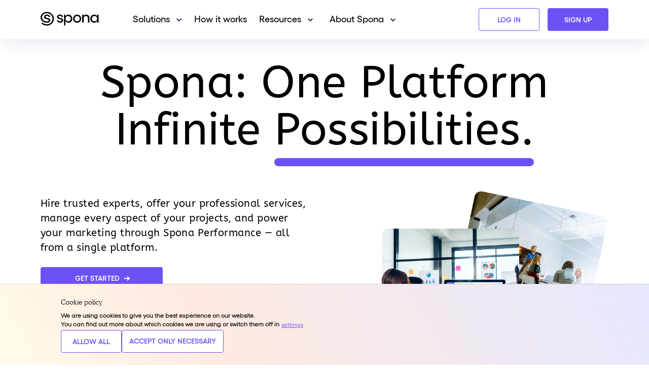

--- FILE ---
content_type: image/svg+xml
request_url: https://spona.io/static/media/gameboost.6d159d7c69d9e71c1acaea69bd5c4507.svg
body_size: 7495
content:
<svg width="60" height="20" viewBox="0 0 60 20" fill="none" xmlns="http://www.w3.org/2000/svg">
<path fill-rule="evenodd" clip-rule="evenodd" d="M14.4138 0H4.76488C3.50115 0 2.28919 0.504802 1.3956 1.40335C0.502013 2.30191 0 3.52061 0 4.79135V14.4938C0 15.7646 0.502013 16.9833 1.3956 17.8818C2.28919 18.7804 3.50115 19.2852 4.76488 19.2852H17.7396C18.1196 19.2852 18.4842 19.1341 18.7538 18.8648C19.0234 18.5955 19.1761 18.2299 19.1786 17.8478V4.79135C19.1786 3.52061 18.6766 2.30191 17.783 1.40335C16.8895 0.504802 15.6775 0 14.4138 0ZM14.1931 8.47097C14.2001 8.44362 14.2026 8.41527 14.2002 8.38712H14.205C14.3284 8.34373 14.4339 8.26037 14.505 8.15012C14.5761 8.03987 14.6088 7.90898 14.5979 7.77802C14.587 7.64707 14.5332 7.52346 14.4448 7.42662C14.3565 7.32978 14.2387 7.26519 14.1099 7.24301C13.981 7.22083 13.8486 7.24231 13.7332 7.30407C13.6178 7.36584 13.5262 7.46439 13.4726 7.58424C13.419 7.70409 13.4065 7.83845 13.4371 7.96622C13.4676 8.09398 13.5396 8.20791 13.6416 8.2901L12.8589 9.07108C12.7618 9.16908 12.6463 9.24675 12.5191 9.29959C12.3919 9.35243 12.2556 9.3794 12.118 9.37893C11.955 9.37842 11.7944 9.33998 11.6487 9.26662C11.503 9.19326 11.3762 9.08698 11.2782 8.95609L10.0179 7.25995C10.1002 7.17526 10.1558 7.0679 10.1774 6.95146C10.1991 6.83503 10.186 6.71474 10.1397 6.60582C10.0934 6.49689 10.016 6.40422 9.91729 6.33953C9.8186 6.27483 9.70306 6.24101 9.58526 6.24235C9.46746 6.2437 9.3527 6.28013 9.2555 6.34706C9.1583 6.41398 9.08301 6.50839 9.03917 6.61834C8.99533 6.72829 8.9849 6.84884 9.00919 6.96476C9.03349 7.08067 9.09142 7.18673 9.17567 7.26954L7.90583 8.96088C7.81533 9.0815 7.70011 9.18114 7.56797 9.25306C7.43582 9.32498 7.28984 9.36749 7.13993 9.37771C6.99002 9.38794 6.83967 9.36563 6.69908 9.31231C6.55849 9.259 6.43094 9.17591 6.32508 9.06869L5.55317 8.2865C5.65411 8.20278 5.72443 8.08762 5.753 7.95922C5.78157 7.83082 5.76677 7.69651 5.71094 7.57752C5.65511 7.45853 5.56143 7.36164 5.44471 7.30217C5.32799 7.2427 5.19489 7.22404 5.06645 7.24915C4.93801 7.27425 4.82155 7.34169 4.73549 7.4408C4.64943 7.5399 4.59866 7.66503 4.59123 7.79639C4.58379 7.92775 4.62011 8.05785 4.69443 8.16614C4.76876 8.27442 4.87685 8.35471 5.00163 8.39431C4.99991 8.42285 5.00233 8.4515 5.00879 8.47936L5.62702 10.9721C5.64198 11.0331 5.67688 11.0872 5.72613 11.1259C5.77539 11.1646 5.83614 11.1855 5.89862 11.1853H9.60213L13.3056 11.1673C13.368 11.1668 13.4284 11.1454 13.4773 11.1066C13.5263 11.0678 13.561 11.0137 13.576 10.9529L14.1931 8.47097ZM13.4397 11.8702C13.4924 11.9229 13.5221 11.9945 13.5224 12.0693L13.5165 12.7472C13.5162 12.822 13.4864 12.8936 13.4337 12.9464C13.381 12.9991 13.3097 13.0287 13.2353 13.0287H5.97843C5.90419 13.0287 5.83299 12.9991 5.78049 12.9463C5.72799 12.8935 5.6985 12.8219 5.6985 12.7472V12.0693C5.6985 11.9946 5.72799 11.923 5.78049 11.8702C5.83299 11.8174 5.90419 11.7878 5.97843 11.7878H13.2413C13.3157 11.7878 13.387 11.8174 13.4397 11.8702Z" fill="black"/>
<path d="M30.3452 2.80624L28.618 3.68665C28.2046 3.1608 27.5601 2.86733 26.6119 2.86733C25.1634 2.86733 24.1544 3.8819 24.1544 5.26301C24.1525 5.58982 24.2156 5.91372 24.3399 6.21566C24.4643 6.5176 24.6475 6.79148 24.8787 7.02117C25.1099 7.25087 25.3844 7.43175 25.6862 7.55316C25.9879 7.67457 26.3108 7.73407 26.6358 7.72816C27.5232 7.72816 28.2296 7.44786 28.6608 7.03101V6.22367H26.1509V4.67726H30.4322V7.7593C30.3714 7.87909 29.0694 9.59439 26.6489 9.59439C23.9091 9.59439 22.1484 7.52692 22.1484 5.28217C22.1484 2.97034 24.0341 0.977145 26.637 0.977145C27.3548 0.965617 28.0652 1.12538 28.7098 1.44332C29.3544 1.76127 29.9149 2.22835 30.3452 2.80624Z" fill="black"/>
<path d="M37.6139 8.14944H33.6245L33.0765 9.44549H30.9609L34.5001 1.12891H36.7264L40.2775 9.44549H38.1488L37.6139 8.14944ZM36.9206 6.50959L35.6317 3.4036L34.3214 6.50959H36.9206Z" fill="black"/>
<path d="M51.8237 9.44549H49.8165V5.20155L47.8343 9.44549H45.6079L43.6257 5.20155V9.44549H41.6328V1.12891H43.8473L46.73 7.23189L49.6009 1.12891H51.8261L51.8237 9.44549Z" fill="black"/>
<path d="M59.999 1.12891V2.98795H55.6558V4.41817H59.2807V6.15503H55.6558V7.58645H59.999V9.44549H53.6641V1.12891H59.999Z" fill="black"/>
<path d="M29.1507 16.5825C29.1507 17.7707 28.3955 18.7014 26.4109 18.7014H22.8516V11.4258H25.9916C28.087 11.4258 28.7469 12.2643 28.7469 13.4262C28.7388 13.6935 28.6737 13.9559 28.5562 14.1958C28.4387 14.4357 28.2714 14.6475 28.0655 14.8169C28.3977 14.973 28.6773 15.2232 28.8701 15.5369C29.0629 15.8505 29.1604 16.2139 29.1507 16.5825ZM27.0875 13.6514C27.0875 13.1591 26.7683 12.9231 26.0976 12.9231H24.6015V14.4431H26.1024C26.8529 14.4431 27.0875 14.2179 27.0875 13.6514ZM26.2144 15.7799H24.6015V17.1922H26.2191C26.922 17.1922 27.273 16.957 27.2722 16.4866C27.2674 15.9512 26.9065 15.7799 26.2144 15.7799Z" fill="black"/>
<path d="M37.3752 15.0629C37.3731 15.8051 37.1522 16.5301 36.7406 17.1462C36.329 17.7623 35.745 18.242 35.0624 18.5246C34.3798 18.8071 33.6293 18.88 32.9056 18.7338C32.1819 18.5877 31.5175 18.2292 30.9963 17.7036C30.4751 17.178 30.1205 16.5089 29.9772 15.7808C29.834 15.0526 29.9086 14.2981 30.1915 13.6126C30.4745 12.927 30.9532 12.3412 31.5671 11.929C32.181 11.5169 32.9026 11.2969 33.6407 11.2969C34.6319 11.3004 35.5814 11.6986 36.2813 12.4044C36.9812 13.1102 37.3746 14.0661 37.3752 15.0629ZM31.5025 15.0629C31.5004 15.4863 31.6232 15.9008 31.8553 16.254C32.0875 16.6072 32.4187 16.8833 32.8069 17.0472C33.1951 17.2111 33.623 17.2556 34.0364 17.175C34.4497 17.0944 34.83 16.8924 35.1292 16.5944C35.4284 16.2964 35.6329 15.916 35.717 15.5011C35.8011 15.0862 35.7609 14.6556 35.6016 14.2636C35.4422 13.8717 35.1709 13.5361 34.8219 13.2993C34.4728 13.0624 34.0618 12.935 33.6407 12.9331C33.0764 12.9309 32.5343 13.1539 32.1335 13.5532C31.7326 13.9525 31.5056 14.4955 31.5025 15.0629Z" fill="black"/>
<path d="M45.526 15.0629C45.5241 15.8055 45.3034 16.5308 44.8917 17.1473C44.48 17.7638 43.8959 18.2438 43.2131 18.5266C42.5302 18.8094 41.7793 18.8824 41.0553 18.7363C40.3312 18.5902 39.6665 18.2315 39.1451 17.7057C38.6236 17.1798 38.2689 16.5104 38.1256 15.7819C37.9824 15.0534 38.0571 14.2986 38.3403 13.6127C38.6235 12.9269 39.1025 12.3409 39.7168 11.9287C40.3311 11.5165 41.053 11.2966 41.7915 11.2969C42.7827 11.3007 43.732 11.699 44.4318 12.4048C45.1317 13.1105 45.5251 14.0662 45.526 15.0629ZM39.6521 15.0629C39.65 15.486 39.7727 15.9003 40.0046 16.2534C40.2365 16.6065 40.5673 16.8825 40.9552 17.0466C41.3431 17.2107 41.7706 17.2555 42.1838 17.1754C42.597 17.0953 42.9773 16.8938 43.2767 16.5965C43.5761 16.2991 43.7811 15.9192 43.8659 15.5047C43.9506 15.0902 43.9113 14.6598 43.7529 14.2678C43.5945 13.8757 43.324 13.5397 42.9758 13.3022C42.6275 13.0646 42.2171 12.9362 41.7963 12.9331C41.5164 12.9312 41.2389 12.9848 40.9796 13.0909C40.7203 13.1969 40.4843 13.3533 40.2852 13.5511C40.0861 13.7489 39.9276 13.9842 39.819 14.2436C39.7104 14.503 39.6537 14.7814 39.6521 15.0629Z" fill="black"/>
<path d="M52.2765 13.7213H50.5421C50.5421 13.362 50.1169 12.866 49.3712 12.866C48.8506 12.866 48.2121 13.1056 48.2121 13.5189C48.2121 13.871 48.6886 14.0112 49.7119 14.2783C50.8507 14.5778 52.4576 14.9623 52.4576 16.5674C52.4576 17.9593 51.245 18.8253 49.5522 18.8253C47.2889 18.8253 46.3359 17.2849 46.3359 16.1505H48.0703C48.0703 16.1505 48.2085 17.3064 49.6451 17.3064C50.4218 17.3064 50.7089 16.9746 50.7089 16.6644C50.7089 16.2044 50.1026 16.0439 49.4319 15.8834C48.3467 15.6259 46.442 15.2198 46.442 13.6075C46.442 12.2803 47.7404 11.2969 49.389 11.2969C51.2771 11.2933 52.2765 12.587 52.2765 13.7213Z" fill="black"/>
<path d="M59.8948 13.0524H57.3301V18.7014H55.5635V13.0524H53V11.4258H59.8948V13.0524Z" fill="black"/>
</svg>


--- FILE ---
content_type: image/svg+xml
request_url: https://spona.io/static/media/flw-pr.d681582698010f54552926a0023aa30e.svg
body_size: 5945
content:
<svg width="600" height="600" viewBox="0 0 600 600" fill="none" xmlns="http://www.w3.org/2000/svg">
<g clip-path="url(#clip0_16277_104975)">
<path d="M0 40C0 17.9086 17.9086 0 40 0H560C582.091 0 600 17.9086 600 40V560C600 582.091 582.091 600 560 600H40C17.9086 600 0 582.091 0 560V40Z" fill="#FF0084"/>
<path d="M116.625 94.582H161.613V113.477H138.264V132.102H160.623V150.997H138.264V190.091H116.625V94.582Z" fill="white"/>
<path d="M198.144 174.66H179.249L176.82 190.136H155.766L176.235 94.582H201.158L221.628 190.136H200.573L198.144 174.66ZM181.678 155.72H195.715L188.697 113.612L181.678 155.72Z" fill="white"/>
<path d="M280.65 132.237L266.029 190.136H257.167L242.816 132.237V190.136H222.031V94.582H249.114L261.575 144.878L274.307 94.582H301.12V190.136H280.65V132.237Z" fill="white"/>
<path d="M337.422 93C359.781 93 369.813 113.919 369.813 142.441C369.813 170.964 359.781 191.883 337.422 191.883C315.064 191.883 305.031 170.964 305.031 142.441C305.031 113.874 315.064 93 337.422 93ZM337.422 112.165C329.819 112.165 327.255 124.761 327.255 142.396C327.255 159.897 329.819 172.628 337.422 172.628C345.025 172.628 347.59 159.897 347.59 142.396C347.59 124.806 345.025 112.165 337.422 112.165Z" fill="white"/>
<path d="M373.375 94.582H395.014V162.198C395.014 170.071 398.163 172.951 403.022 172.951C407.881 172.951 411.03 170.071 411.03 162.198V94.582H432.804V160.894C432.804 182.533 418.048 191.845 403.022 191.845C388.131 191.845 373.375 182.533 373.375 161.029V94.582Z" fill="white"/>
<path d="M442.199 165.07C446.338 170.064 452.816 172.673 458.079 172.673C463.388 172.673 466.537 169.074 466.537 164.35C466.537 158.322 461.543 155.038 455.515 151.169C446.788 145.591 435.9 138.842 435.9 121.072C435.9 106.586 445.933 93 464.828 93C473.69 93 481.878 96.0142 487.456 101.188L479.449 117.968C475.445 113.964 470.721 112.255 465.997 112.255C461.004 112.255 457.989 115.404 457.989 119.993C457.989 125.301 462.848 128.72 468.876 132.589C477.739 138.482 488.626 145.636 488.626 162.821C488.626 179.871 477.469 191.928 459.969 191.928C448.362 191.928 439.769 188.644 433.156 182.031L442.199 165.07Z" fill="white"/>
<path d="M162.736 343.269L154.908 406.387H130.345L111 297.922H136.058L143.706 363.649L153.288 297.922H172.138L181.901 363.649L189.368 297.922H214.427L195.082 406.387H170.519L162.736 343.269Z" fill="white"/>
<path d="M247.13 296.078C272.503 296.078 283.885 319.832 283.885 352.178C283.885 384.524 272.503 408.277 247.13 408.277C221.757 408.277 210.375 384.524 210.375 352.178C210.375 319.832 221.757 296.078 247.13 296.078ZM247.13 317.897C238.492 317.897 235.568 332.203 235.568 352.223C235.568 372.062 238.492 386.548 247.13 386.548C255.768 386.548 258.692 372.062 258.692 352.223C258.692 332.203 255.768 317.897 247.13 317.897Z" fill="white"/>
<path d="M317.907 368.277H312.688V406.336H288.125V297.871H322.136C340.536 297.871 353.852 312.357 353.852 332.197C353.852 350.417 346.204 358.694 340.356 362.428L354.842 406.336H328.479L317.907 368.277ZM318.087 319.33H312.733V346.818H318.087C324.745 346.818 328.839 341.464 328.839 333.141C328.839 324.684 324.745 319.33 318.087 319.33Z" fill="white"/>
<path d="M358.836 297.871H389.068C416.87 297.871 428.567 321.625 428.567 352.171C428.567 383.078 417.005 406.336 389.203 406.336H358.836V297.871ZM389.068 384.877C398.335 384.877 403.374 373.99 403.374 352.171C403.374 329.227 398.155 319.33 389.068 319.33H383.354V384.877H389.068Z" fill="white"/>
<path d="M435.906 377.911C440.629 383.624 447.917 386.548 453.946 386.548C459.974 386.548 463.528 382.499 463.528 377.101C463.528 370.263 457.815 366.529 451.021 362.12C441.079 355.777 428.753 348.129 428.753 327.974C428.753 311.554 440.134 296.078 461.594 296.078C471.671 296.078 480.938 299.497 487.281 305.346L478.194 324.375C473.65 319.832 468.252 317.852 462.898 317.852C457.185 317.852 453.766 321.451 453.766 326.625C453.766 332.653 459.299 336.567 466.137 340.931C476.215 347.589 488.586 355.732 488.586 375.256C488.586 394.601 475.9 408.277 456.06 408.277C442.879 408.277 433.116 404.543 425.648 397.03L435.906 377.911Z" fill="white"/>
<path d="M114.43 208.035H140.028V257.252H166.3V278.396H114.43V208.035Z" fill="white"/>
<path d="M231.121 208.035H259.058L281.507 278.396H257.888L254.829 267.284H235.26L232.29 278.396H208.672L231.121 208.035ZM250.24 250.144L247.766 241.101C246.596 236.692 245.382 228.01 245.382 228.01H244.797C244.797 228.01 243.627 236.692 242.458 241.101L239.983 250.144H250.24Z" fill="white"/>
<path d="M331.082 252.487C331.082 252.487 339.63 259.775 349.392 259.775C352.451 259.775 353.801 258.875 353.801 257.12C353.801 254.061 349.572 253.971 342.779 251.227C333.916 247.673 324.559 241.87 324.559 229.183C324.559 214.922 336.346 206.824 353.216 206.824C368.782 206.824 378.004 213.797 378.004 213.797L371.706 232.782C371.706 232.782 363.428 226.574 354.476 226.574C351.731 226.574 350.157 227.069 350.157 228.913C350.157 232.062 354.881 232.152 361.944 234.896C369.996 238.046 379.354 243.939 379.354 256.76C379.354 269.852 369.502 279.479 351.327 279.479C333.601 279.479 322.984 270.437 322.984 270.437L331.082 252.487Z" fill="white"/>
<path d="M442.708 229.674H422.328V208.035H488.64V229.674H468.26V278.396H442.663V229.674H442.708Z" fill="white"/>
<path d="M385.778 448.492H400.174C408.497 448.492 413.986 454.745 413.986 463.158C413.986 474.18 407.237 485.112 393.246 485.112H388.658L383.979 506.391H373.047L385.778 448.492ZM402.604 464.193C402.604 460.189 400.534 458.12 397.655 458.12H394.596L390.682 475.485H394.056C399.635 475.485 402.604 469.591 402.604 464.193Z" fill="white"/>
<path d="M436.837 470.757H432.923L428.244 492.036H417.312L430.089 434.137H444.485C452.538 434.137 458.296 440.57 458.296 448.803C458.296 458.43 452.673 466.663 447.094 468.777L449.794 492.036H438.412L436.837 470.757ZM446.779 449.837C446.779 445.564 444.8 443.764 441.921 443.764H438.907L434.993 461.129H438.457C443.855 461.129 446.779 455.416 446.779 449.837Z" fill="white"/>
</g>
<defs>
<clipPath id="clip0_16277_104975">
<rect width="600" height="600" fill="white"/>
</clipPath>
</defs>
</svg>


--- FILE ---
content_type: image/svg+xml
request_url: https://tdc-production.ams3.cdn.digitaloceanspaces.com/_public/pages/home-map.svg
body_size: 46990
content:
<svg width="1603" height="801" viewBox="0 0 1603 801" fill="none" xmlns="http://www.w3.org/2000/svg">
<path fill-rule="evenodd" clip-rule="evenodd" d="M361.615 468.64C362.694 463.461 363.557 458.93 364.635 455.046C365.499 455.909 366.793 456.557 368.519 456.557C379.739 456.557 372.187 464.756 376.718 472.308C381.249 479.859 388.585 485.038 394.627 482.664C400.668 480.507 411.025 484.822 417.066 481.154C423.108 477.486 428.933 469.934 431.954 477.486C434.975 485.038 446.842 482.017 454.394 482.017C461.945 482.017 472.302 479.859 485.032 487.195C497.762 494.747 508.119 505.104 517.828 505.104C527.538 505.104 526.027 514.813 526.027 524.523C526.027 534.232 538.757 534.232 552.135 538.763C565.512 543.294 571.554 542.431 584.931 550.63C598.308 558.829 601.329 563.36 594.64 573.07C587.952 582.779 573.711 597.667 573.064 611.907C572.417 626.148 563.355 639.525 553.645 641.035C543.936 642.546 535.089 649.882 535.089 656.786C535.089 663.475 526.243 660.454 525.38 673.184C524.733 685.914 513.513 699.939 508.119 697.782C502.941 695.624 484.169 685.051 491.721 695.624C499.273 705.981 500.567 711.375 492.368 715.043C484.169 718.711 473.812 734.461 468.418 729.283C463.24 724.105 463.887 729.93 463.887 735.325C463.887 740.503 462.377 751.075 455.688 751.075C448.999 751.075 461.73 769.631 457.846 772.004C454.178 774.162 442.958 795.091 442.958 795.091C442.958 795.091 443.605 805.448 435.406 798.759C427.207 792.071 421.166 771.141 418.145 765.1C415.124 759.059 418.792 758.411 423.323 750.86C427.854 743.308 426.991 737.482 422.676 724.105C418.145 710.727 419.655 700.155 426.344 694.977C433.033 689.798 429.365 672.537 429.365 662.828C429.365 653.118 443.605 650.961 439.074 642.762C434.543 634.562 439.722 624.853 434.543 620.322C429.365 615.791 422.676 603.061 414.477 603.061C406.278 603.061 407.788 594.862 407.788 588.173C407.788 581.484 391.39 569.617 386.859 560.555C382.328 551.709 381.681 535.958 389.88 532.29C398.079 528.622 394.411 517.402 402.61 515.029C410.809 512.871 405.631 503.809 402.61 497.768C399.589 491.726 381.034 497.768 377.15 491.726C373.913 485.901 373.05 469.718 361.615 468.64Z" fill="#C7B9FA"/>
<path fill-rule="evenodd" clip-rule="evenodd" d="M361.615 468.64C362.694 463.461 363.557 458.93 364.635 455.046C365.499 455.909 366.793 456.557 368.519 456.557C379.739 456.557 372.187 464.756 376.718 472.308C381.249 479.859 388.585 485.038 394.627 482.664C400.668 480.507 411.025 484.822 417.066 481.154C423.108 477.486 428.933 469.934 431.954 477.486C434.975 485.038 446.842 482.017 454.394 482.017C461.945 482.017 472.302 479.859 485.032 487.195C497.762 494.747 508.119 505.104 517.828 505.104C527.538 505.104 526.027 514.813 526.027 524.523C526.027 534.232 538.757 534.232 552.135 538.763C565.512 543.294 571.554 542.431 584.931 550.63C598.308 558.829 601.329 563.36 594.64 573.07C587.952 582.779 573.711 597.667 573.064 611.907C572.417 626.148 563.355 639.525 553.645 641.035C543.936 642.546 535.089 649.882 535.089 656.786C535.089 663.475 526.243 660.454 525.38 673.184C524.733 685.914 513.513 699.939 508.119 697.782C502.941 695.624 484.169 685.051 491.721 695.624C499.273 705.981 500.567 711.375 492.368 715.043C484.169 718.711 473.812 734.461 468.418 729.283C463.24 724.105 463.887 729.93 463.887 735.325C463.887 740.503 462.377 751.075 455.688 751.075C448.999 751.075 461.73 769.631 457.846 772.004C454.178 774.162 442.958 795.091 442.958 795.091C442.958 795.091 443.605 805.448 435.406 798.759C427.207 792.071 421.166 771.141 418.145 765.1C415.124 759.059 418.792 758.411 423.323 750.86C427.854 743.308 426.991 737.482 422.676 724.105C418.145 710.727 419.655 700.155 426.344 694.977C433.033 689.798 429.365 672.537 429.365 662.828C429.365 653.118 443.605 650.961 439.074 642.762C434.543 634.562 439.722 624.853 434.543 620.322C429.365 615.791 422.676 603.061 414.477 603.061C406.278 603.061 407.788 594.862 407.788 588.173C407.788 581.484 391.39 569.617 386.859 560.555C382.328 551.709 381.681 535.958 389.88 532.29C398.079 528.622 394.411 517.402 402.61 515.029C410.809 512.871 405.631 503.809 402.61 497.768C399.589 491.726 381.034 497.768 377.15 491.726C373.913 485.901 373.05 469.718 361.615 468.64Z" fill="url(#paint0_linear_3443_4929)"/>
<path fill-rule="evenodd" clip-rule="evenodd" d="M361.615 468.64C362.694 463.461 363.557 458.93 364.635 455.046C365.499 455.909 366.793 456.557 368.519 456.557C379.739 456.557 372.187 464.756 376.718 472.308C381.249 479.859 388.585 485.038 394.627 482.664C400.668 480.507 411.025 484.822 417.066 481.154C423.108 477.486 428.933 469.934 431.954 477.486C434.975 485.038 446.842 482.017 454.394 482.017C461.945 482.017 472.302 479.859 485.032 487.195C497.762 494.747 508.119 505.104 517.828 505.104C527.538 505.104 526.027 514.813 526.027 524.523C526.027 534.232 538.757 534.232 552.135 538.763C565.512 543.294 571.554 542.431 584.931 550.63C598.308 558.829 601.329 563.36 594.64 573.07C587.952 582.779 573.711 597.667 573.064 611.907C572.417 626.148 563.355 639.525 553.645 641.035C543.936 642.546 535.089 649.882 535.089 656.786C535.089 663.475 526.243 660.454 525.38 673.184C524.733 685.914 513.513 699.939 508.119 697.782C502.941 695.624 484.169 685.051 491.721 695.624C499.273 705.981 500.567 711.375 492.368 715.043C484.169 718.711 473.812 734.461 468.418 729.283C463.24 724.105 463.887 729.93 463.887 735.325C463.887 740.503 462.377 751.075 455.688 751.075C448.999 751.075 461.73 769.631 457.846 772.004C454.178 774.162 442.958 795.091 442.958 795.091C442.958 795.091 443.605 805.448 435.406 798.759C427.207 792.071 421.166 771.141 418.145 765.1C415.124 759.059 418.792 758.411 423.323 750.86C427.854 743.308 426.991 737.482 422.676 724.105C418.145 710.727 419.655 700.155 426.344 694.977C433.033 689.798 429.365 672.537 429.365 662.828C429.365 653.118 443.605 650.961 439.074 642.762C434.543 634.562 439.722 624.853 434.543 620.322C429.365 615.791 422.676 603.061 414.477 603.061C406.278 603.061 407.788 594.862 407.788 588.173C407.788 581.484 391.39 569.617 386.859 560.555C382.328 551.709 381.681 535.958 389.88 532.29C398.079 528.622 394.411 517.402 402.61 515.029C410.809 512.871 405.631 503.809 402.61 497.768C399.589 491.726 381.034 497.768 377.15 491.726C373.913 485.901 373.05 469.718 361.615 468.64Z" fill="url(#paint1_linear_3443_4929)"/>
<path fill-rule="evenodd" clip-rule="evenodd" d="M667.958 193.407L667.997 170.454C669.939 170.67 671.881 170.67 674.47 171.101C686.122 167.649 692.163 176.495 686.122 183.616C682.238 187.931 675.51 192.76 667.958 193.407ZM667.997 79.4014V64.7294C673.823 69.2604 672.96 76.5964 667.997 79.4014ZM667.997 52.8623V47.4682C669.724 49.4101 669.292 51.1362 667.997 52.8623ZM667.997 43.1529V32.3647C670.802 31.9332 673.823 30.8543 676.628 29.344C684.18 25.676 706.403 38.1903 693.889 39.7007C685.043 40.7795 672.528 40.9953 667.997 43.1529ZM717.192 125.575C723.449 125.575 727.764 136.147 719.781 136.147C711.798 136.363 706.404 124.712 717.192 125.575ZM495.17 257.623C499.054 263.233 505.527 269.49 496.68 269.49C496.249 269.49 495.602 269.49 495.17 269.49V257.623ZM667.997 32.1489V42.9372C666.056 43.8002 665.624 45.0948 667.566 47.0367C667.782 47.2524 667.782 47.2524 667.997 47.4682V52.8623C665.408 56.5303 659.583 59.9826 666.055 63.4348C666.703 63.8663 667.35 64.2978 667.997 64.7294V79.4014C666.703 80.2644 664.977 80.6959 663.035 80.6959C653.325 80.6959 663.682 87.3846 656.346 94.9364C648.794 102.488 651.168 107.667 640.595 107.667C630.239 107.667 653.325 124.065 641.243 124.065C629.376 124.065 625.492 138.952 637.575 137.442C649.442 135.932 648.794 141.11 636.064 147.151C623.334 153.193 603.268 153.193 597.227 162.902C591.185 172.612 568.961 171.749 568.961 180.811C568.961 189.657 565.293 222.669 548.032 216.628C530.771 210.586 527.103 193.541 520.414 182.968C513.726 172.612 524.082 161.392 517.394 157.508C510.705 153.84 532.281 136.579 524.945 141.757C517.394 146.936 505.527 139.6 516.099 137.226C526.456 135.069 522.788 124.496 515.452 126.87C507.9 129.027 499.701 125.359 509.41 118.023C519.12 110.471 514.589 112.845 507.9 110.471C502.074 108.53 503.585 97.5256 495.17 92.7788V22.4395C496.465 22.4395 497.975 22.4395 499.701 22.4395C516.962 23.9499 517.61 35.1696 526.456 32.7962C535.302 30.6386 516.099 11.2198 538.323 24.5972C560.762 37.9746 544.364 23.0868 554.074 23.0868C563.783 23.0868 547.385 8.84635 564.43 9.70941C581.692 10.3567 581.692 0 603.268 0C629.376 0 676.412 21.5765 652.462 18.5558C628.513 15.5351 596.579 14.8878 611.467 23.7341C626.355 32.5804 629.376 15.535 634.554 23.7341C639.732 31.9332 648.794 23.7341 654.62 28.9125C658.72 32.5805 663.251 33.2277 667.997 32.1489ZM667.997 170.454C665.192 170.238 662.387 169.591 657.641 167.433C649.657 163.981 641.674 179.085 654.188 188.794C658.935 192.462 663.427 193.623 667.958 193.407L667.997 170.667L667.997 170.454ZM495.17 294.519V272.726C495.602 272.726 496.249 272.726 496.68 272.942C508.332 272.295 510.058 281.357 513.51 288.477C516.962 295.813 514.589 302.933 503.369 297.971C500.348 296.676 497.543 295.597 495.17 294.519ZM465.61 213.823C473.594 216.412 472.515 232.594 478.125 238.204C484.166 244.246 495.386 246.403 493.012 251.581C492.365 253.092 493.444 255.25 495.17 257.623V269.49C483.519 269.706 477.909 273.374 475.104 278.336C472.083 283.515 470.789 278.984 465.826 275.316L465.61 213.823ZM495.17 22.4395V92.7788C493.875 92.1315 492.581 91.4842 490.855 91.0527C482.656 89.3265 473.594 90.4054 465.61 90.4054V33.6593C466.042 33.6593 466.473 33.6593 466.905 33.6593C484.382 33.6593 483.087 23.5183 495.17 22.4395ZM495.17 272.726C490.423 272.295 494.738 272.726 490.639 282.436C487.402 289.988 489.56 292.145 495.17 294.519V272.726ZM465.61 310.269V305.091C466.258 304.444 467.121 304.012 468.415 303.797C475.751 301.639 477.262 313.29 471.22 313.29C468.847 313.074 466.689 311.78 465.61 310.269ZM465.61 173.043V159.45C472.73 165.06 474.888 175.848 466.258 173.259C466.042 173.043 465.826 173.043 465.61 173.043ZM465.61 23.5183C467.552 22.6553 469.71 21.7922 472.083 20.9292C478.125 18.7715 473.594 16.6139 465.61 15.1035V23.5183ZM460.216 213.823C461.079 213.391 462.374 213.391 464.1 213.391C464.747 213.391 464.963 213.8 465.61 213.8L465.826 275.316H465.61C464.316 274.453 462.374 274.237 460.216 274.668V213.823ZM460.216 288.046C463.668 292.145 465.179 297.539 461.079 302.933C460.863 303.365 460.432 303.581 460.216 304.012V288.046ZM465.61 15.1035V23.5183C463.668 24.3814 461.942 25.2445 460.216 26.3233L460 14.4562C462.158 14.672 463.884 14.8878 465.61 15.1035ZM465.61 33.6593V90.4054C463.668 90.4054 462.158 90.1896 460.216 89.9738V57.8249C464.747 55.02 463.668 49.8416 460.216 47.4682V34.3066C461.942 33.875 463.453 33.8751 465.61 33.6593ZM465.61 159.45V173.043C463.668 172.612 461.942 172.18 460.216 172.18L460 156.429C460.216 156.645 460.648 156.645 460.863 156.861C462.805 157.292 464.316 158.371 465.61 159.45ZM465.61 304.875V310.054C464.531 308.328 464.316 306.386 465.61 304.875ZM460.216 449.653V447.711C460.863 448.359 461.079 449.006 460.216 449.653ZM460.216 316.742C460.432 316.742 460.863 316.742 461.295 316.742C465.61 316.742 464.747 309.191 460.216 309.406V316.742ZM460.216 198.935V185.126C464.316 190.52 463.237 196.346 460.216 198.935ZM433.893 203.682C438.855 207.35 442.523 211.234 442.523 214.038C442.523 220.727 446.191 224.395 453.743 222.238C459.785 220.511 456.548 215.117 460.216 213.607V274.453C452.664 275.316 441.876 281.141 447.702 281.141C451.37 281.141 456.764 283.946 460.216 288.046V304.012C452.233 313.29 443.818 313.506 438.64 318.469C436.482 320.626 435.187 323.215 433.893 325.589V203.682ZM460 14.4562L460.216 26.3233C454.822 29.344 450.938 32.7962 447.702 37.543C445.113 41.211 439.719 44.6633 433.893 47.2524V13.8089C434.972 13.8089 436.051 13.5932 437.345 13.5932C442.955 12.9459 452.017 13.3774 460 14.4562ZM460.216 34.3066C448.781 36.4642 452.449 44.4475 458.058 46.3894C458.922 46.6051 459.569 47.0367 460.216 47.4682V34.3066ZM460.216 57.8249V89.9738C457.195 89.5423 454.606 88.6792 452.233 87.3846C442.523 81.3432 466.473 74.0073 456.764 73.1442C450.507 72.7127 439.719 75.3018 434.109 74.6546V63.0033C436.914 59.9826 440.797 59.9826 451.586 59.9826C455.469 59.7668 458.274 59.1195 460.216 57.8249ZM460 156.429L460.216 172.18C453.527 171.964 450.507 175.848 458.058 182.968C458.922 183.616 459.569 184.479 460.216 185.126V198.935C458.49 200.445 456.117 200.877 453.743 200.014C450.075 198.503 442.308 195.483 433.893 192.894V129.027C437.561 129.89 440.797 130.753 443.171 131.401C454.606 134.206 450.723 151.898 460 156.429ZM460.216 309.622C459.785 309.622 459.569 309.622 459.137 309.838C454.606 310.701 456.332 315.879 460.216 316.742V309.622ZM460.216 447.496V449.438C459.569 449.869 458.274 450.085 456.332 449.869C447.486 449.438 441.66 444.043 452.88 444.907C455.901 445.122 458.922 446.417 460.216 447.496ZM433.893 448.79C434.324 448.79 434.756 448.79 435.187 448.79C442.092 448.79 442.955 438.002 436.266 438.434C435.403 438.434 434.54 438.434 433.893 438.434V448.79ZM406.922 196.13C408.001 195.914 409.08 195.483 410.375 195.483C417.279 194.62 426.988 198.719 433.893 203.682V325.804C431.735 329.472 429.578 332.709 424.615 332.709C416.416 332.709 411.885 351.265 411.885 358.169C411.885 360.758 409.512 362.916 406.707 365.074L406.922 196.13ZM406.707 482.665C408.864 482.881 411.238 482.881 413.395 482.665L406.707 492.591V482.665ZM433.893 13.8089V47.0367C427.851 49.6259 421.379 51.1362 417.063 50.9205C408.864 50.2732 414.043 70.3393 408.217 70.3393C407.785 70.3393 407.354 70.3393 406.922 70.555V10.5725C408.648 10.5725 410.159 10.5725 411.885 10.5725C422.673 10.5725 423.105 14.2405 433.893 13.8089ZM434.109 63.0033C432.814 64.5136 431.735 66.4555 430.441 69.4762C429.146 72.9284 430.872 74.223 434.109 74.6546V63.0033ZM433.893 129.027V192.894C425.694 190.304 416.632 187.715 410.375 187.499C409.08 187.499 408.001 187.284 406.922 187.068V175.632C417.063 174.338 414.258 165.923 420.947 160.745C427.636 155.566 427.636 155.566 417.279 148.014C414.258 145.857 410.806 144.347 407.138 143.268V120.612C411.669 122.986 424.183 126.438 433.893 129.027ZM433.893 438.649V448.79C427.636 447.712 422.026 439.512 433.893 438.649ZM406.922 434.981V429.156C413.827 429.587 418.789 435.629 411.669 435.629C409.727 435.844 408.217 435.413 406.922 434.981ZM406.922 417.504V408.227C414.474 411.031 420.084 421.82 414.258 418.368C411.238 416.641 408.864 416.857 406.922 417.504ZM406.922 162.039C407.785 161.823 408.864 161.392 409.943 160.745C416.632 156.429 412.532 152.114 406.922 152.33V162.039ZM406.922 116.729V111.55C411.022 113.492 412.316 115.218 407.354 116.297C407.138 116.513 406.922 116.729 406.922 116.729ZM389.445 265.822C391.819 269.49 394.192 270.569 394.624 263.233C395.271 248.992 395.271 240.146 401.312 240.146C407.354 240.146 401.96 232.594 399.802 222.238C397.86 212.744 395.918 199.366 406.922 196.13L406.707 365.074C402.176 368.526 396.134 371.547 393.761 375.215C390.093 381.256 393.113 387.082 393.113 397.654C393.113 403.48 392.035 405.422 389.445 404.127L389.445 265.822ZM389.445 482.881C391.172 483.313 392.898 483.313 394.624 482.665C397.86 481.371 402.391 482.234 406.707 482.665V492.591L403.039 498.416L402.823 497.985C401.312 494.748 395.271 494.964 389.445 494.964V482.881ZM406.922 10.5725V70.555C402.176 72.2811 396.997 82.6378 389.661 85.227V44.4475C396.781 42.2899 397.644 38.8376 389.661 37.7588V14.0247C395.271 12.2986 401.097 10.7882 406.922 10.5725ZM406.922 111.55V116.729C403.902 117.592 404.549 119.102 407.138 120.612V143.268C401.528 141.542 395.055 140.463 389.661 140.031V106.803C395.703 107.667 402.607 109.608 406.922 111.55ZM406.922 152.33V162.039C400.881 163.765 397.429 157.292 404.333 152.977C404.98 152.546 405.843 152.33 406.922 152.33ZM406.922 175.417V186.852C397.213 184.694 395.918 176.064 405.843 175.417C406.275 175.417 406.491 175.417 406.922 175.417ZM406.922 408.227V417.504C404.333 418.368 401.96 419.662 399.586 418.368C395.271 415.994 396.566 408.658 403.47 407.579C404.549 407.579 405.628 407.795 406.922 408.227ZM406.922 429.156V434.981C401.744 433.255 399.371 429.156 405.412 429.156C405.844 429.156 406.275 429.156 406.922 429.156ZM389.445 427.861V420.094C396.134 421.604 399.802 428.94 392.25 428.293C391.172 428.293 390.308 428.077 389.445 427.861ZM389.445 189.873V185.342C391.172 187.931 391.603 189.873 389.445 189.873ZM389.445 101.841V92.9945C396.134 94.5049 400.018 96.6625 396.134 99.2517C394.192 100.546 392.035 101.409 389.445 101.841ZM376.931 144.778C377.578 144.778 378.226 144.778 378.873 144.778C387.072 145.425 391.603 169.375 382.541 169.375C380.599 169.375 378.657 169.591 376.931 169.807V144.778ZM376.931 245.324C381.678 247.482 384.914 249.855 384.914 252.876C384.914 256.113 387.072 262.37 389.445 265.822L389.445 404.127C387.504 403.048 384.483 399.812 380.383 394.633C379.304 393.123 378.226 392.044 376.931 390.965V245.324ZM376.931 472.74C380.168 477.918 384.914 481.802 389.445 482.881V494.964C384.267 494.964 379.437 494.806 377.711 492.001C377.495 491.785 376.931 491.08 376.931 490.864V473.843L376.931 472.74ZM389.661 14.0247V37.7588C387.935 37.543 385.777 37.3273 383.404 37.3273C381.031 37.3273 378.873 37.3273 376.931 37.3273V18.34C381.031 17.0454 385.562 15.535 389.661 14.0247ZM389.661 44.4475V85.227C388.582 85.6585 387.072 85.8743 385.777 85.8743C383.404 85.8743 380.383 86.3058 377.147 86.5216V46.3894C377.578 46.3894 378.01 46.3894 378.441 46.1736C382.757 45.9579 386.856 45.3106 389.661 44.4475ZM389.445 92.9945V101.841C385.777 102.488 381.462 102.488 376.931 102.272V91.2684C381.462 91.4842 385.777 92.1315 389.445 92.9945ZM389.661 106.803V140.031C385.777 139.815 381.894 139.6 378.873 139.6C378.226 139.6 377.578 139.6 376.931 139.384V106.156C377.794 106.156 378.657 105.94 379.736 105.94C382.325 105.94 385.993 106.156 389.661 106.803ZM389.445 185.342V189.873C388.798 189.873 388.151 189.873 387.288 189.441C383.404 188.362 380.168 189.441 377.147 190.52V175.848C381.894 177.574 387.072 181.89 389.445 185.342ZM389.445 420.094V427.861C382.541 425.703 378.873 418.799 387.072 419.878C387.935 419.878 388.798 420.094 389.445 420.094ZM376.931 197.856V196.562C377.363 195.698 378.873 194.835 381.678 194.188C391.171 192.03 390.093 199.151 385.562 200.877C382.972 201.956 378.01 200.014 376.931 197.856ZM361.612 468.641C361.18 468.641 360.749 468.641 360.317 468.641C356.433 468.641 352.981 467.562 349.745 465.836V430.666C357.081 424.625 365.064 419.446 365.064 424.193C365.064 431.098 359.454 449.869 364.848 455.263C365.711 456.126 367.006 456.558 368.516 456.558C379.736 456.558 372.184 464.757 376.715 472.309L376.931 472.74L376.931 490.864C373.695 484.391 372.616 469.719 361.612 468.641ZM349.961 151.682C355.355 147.799 360.317 150.819 360.964 156.861C361.612 162.902 367.006 161.392 367.006 154.703C367.006 148.446 370.242 144.994 376.931 144.994V170.022C370.027 171.101 363.985 173.906 363.985 173.906C363.985 173.906 361.828 188.147 353.628 188.147C351.902 188.147 350.608 188.362 349.745 189.01L349.961 151.682ZM349.745 235.831C351.471 236.478 353.629 237.125 355.786 237.988C363.769 240.793 371.537 242.951 376.931 245.324V390.965C368.085 383.629 356.649 387.082 349.961 389.671L349.745 235.831ZM376.931 18.5558V37.543C364.633 37.9746 363.338 39.2692 353.628 36.0327C352.334 35.6012 351.039 35.1696 349.745 34.5223V24.8129C350.176 24.8129 350.824 24.8129 351.255 24.8129C359.238 24.8129 368.085 21.7922 376.931 18.5558ZM377.147 46.3894V86.5216C366.79 87.8162 354.707 89.7581 355.786 82.8536C357.296 74.0072 362.475 67.1028 371.537 64.2978C380.168 61.2771 360.749 48.547 377.147 46.3894ZM376.931 91.0527C370.458 90.4054 363.769 90.1896 359.454 90.4054C354.923 90.6211 351.902 89.5423 349.745 88.2477V100.978C351.687 100.331 354.276 99.899 357.944 100.115C362.906 100.546 370.027 101.625 376.931 102.272V91.0527ZM376.931 106.156V139.384C367.222 138.305 354.276 129.243 354.276 122.338C354.276 115.434 359.023 107.451 376.931 106.156ZM376.931 176.064C375.852 175.632 374.773 175.417 373.695 175.417C365.496 176.927 360.317 181.458 364.848 190.304C367.653 195.914 371.753 192.894 377.147 190.736V176.064H376.931ZM376.931 197.856V196.562C376.715 196.993 376.715 197.425 376.931 197.856ZM349.745 77.891V71.4181C352.765 72.9284 353.628 76.8122 349.745 77.891ZM349.745 65.1609C350.824 64.7294 351.687 64.2978 352.765 63.6505C363.554 57.1776 356.218 45.0948 349.745 43.5845V65.1609ZM349.745 465.836C342.624 462.168 336.367 456.558 326.658 455.911C325.148 455.911 323.477 455.377 321.967 455.162L322.343 432.176C328.384 438.434 335.073 444.691 340.898 438.865C343.272 436.492 346.508 433.687 349.745 430.882V465.836ZM322.558 156.429C332.052 155.998 336.152 154.919 332.699 151.682C328.168 147.151 327.521 141.973 323.853 141.326C323.206 141.11 322.774 140.894 322.343 140.678V132.479C322.99 131.832 323.637 131.401 324.5 130.753C330.542 127.733 332.052 122.554 335.72 128.596C339.388 134.637 333.562 142.836 341.761 141.973C349.96 141.326 344.782 155.135 349.961 151.682L349.745 189.01C346.724 190.736 348.45 195.051 342.624 195.698C335.073 196.346 336.583 209.939 332.915 212.097C329.247 214.254 335.073 218.785 335.936 224.827C336.583 229.789 339.604 232.163 349.745 235.831L349.961 389.671C342.409 392.476 332.915 387.513 326.226 393.339C324.932 394.418 323.421 395.712 322.343 397.654L322.558 156.645L322.558 156.429ZM349.745 34.5223V24.8129C335.936 25.2445 341.114 30.6386 349.745 34.5223ZM349.745 43.5845C349.529 43.5845 349.313 43.5845 349.097 43.3687C342.409 42.7214 343.919 31.5016 329.679 33.012C317.812 32.3647 334.21 47.8997 332.699 56.9618C331.405 65.1609 339.82 69.4762 349.745 65.1609V43.5845ZM349.745 71.2023V77.6752C349.097 77.891 348.234 77.891 347.156 77.891C338.741 77.2437 338.741 70.555 346.508 70.555C347.803 70.555 348.882 70.7708 349.745 71.2023ZM349.745 88.2477V100.978C346.077 102.057 344.351 103.135 340.898 99.2517C335.72 93.2103 330.542 82.8536 340.251 84.364C344.135 82.4221 345.645 85.8743 349.745 88.2477ZM322.343 151.898C325.795 151.035 324.932 148.662 322.343 146.72V151.898ZM322.127 99.4675C324.932 99.899 328.168 100.331 330.973 100.331C339.172 100.331 328.384 94.1544 322.127 92.644L322.127 99.4675ZM322.343 85.227C326.874 86.7374 337.662 80.6959 332.699 80.6959C326.658 80.6959 334.425 70.555 328.168 70.555C326.226 70.555 323.853 72.0654 322.343 74.223V85.227ZM322.343 72.9284V63.8663C324.932 67.1028 325.148 71.4181 322.343 72.9284ZM332.699 106.372C323.206 107.019 323.853 113.061 326.011 118.671C328.168 124.28 330.973 124.28 332.699 120.828C334.425 117.376 343.272 116.297 345.645 110.687C347.803 105.293 339.388 106.372 332.699 106.372ZM321.967 455.162C315.925 454.083 310.691 452.027 305.729 449.869V156.429C307.455 156.645 309.181 156.645 311.123 156.645C315.438 156.645 319.322 156.645 322.558 156.429L322.343 397.654C316.733 406.285 311.554 421.172 317.164 426.782C318.675 428.293 320.617 430.235 322.343 432.176L321.967 455.162ZM322.343 140.463C320.401 138.952 319.753 135.069 322.343 132.264V140.463ZM322.343 64.0821V73.1442C321.048 73.7915 319.322 74.0072 317.164 73.36C312.849 72.2811 309.181 71.8496 305.729 71.8496V59.9826C308.534 60.4141 311.123 60.8456 314.144 60.8456C317.812 60.6299 320.617 62.1402 322.343 64.0821ZM322.343 74.4388V85.227C321.264 84.7955 320.617 84.1482 320.401 83.0694C319.753 79.6171 320.832 76.5964 322.343 74.4388ZM322.127 92.644C321.264 92.4283 320.617 92.3472 319.753 92.3472C314.791 92.3472 313.712 84.1482 305.729 84.1482L305.728 84.1922L305.513 96.4468C310.907 97.0941 316.301 98.6044 322.127 99.4675L322.127 92.7788L322.127 92.644ZM322.343 146.504V151.682C321.264 151.898 319.969 152.114 318.243 152.114C312.417 152.114 308.102 150.388 305.729 148.446V142.836C306.808 142.405 308.318 141.973 310.476 141.973C314.359 142.189 319.322 144.347 322.343 146.504ZM305.729 132.048V106.588C306.592 106.372 307.671 105.94 308.749 105.725C317.164 105.725 313.281 121.26 317.596 120.828C322.127 120.181 315.87 132.048 307.023 132.048C306.592 132.048 306.16 132.048 305.729 132.048ZM305.729 48.1155V43.5845C306.592 43.1529 307.886 42.7214 309.613 42.7214C317.812 42.0741 322.99 52.4308 314.791 52.4308C311.123 52.4308 307.455 50.2732 305.729 48.1155ZM305.729 449.869C302.277 448.359 299.04 447.064 296.019 446.201V154.487C298.609 155.35 301.845 156.214 305.729 156.645V449.869ZM305.729 43.3687V47.8997C304.218 46.3894 304.003 44.4475 305.729 43.3687ZM305.729 59.7668V71.6338C302.492 71.6338 299.04 71.8496 295.804 71.8496V57.6091C299.04 58.2564 302.277 59.1195 305.729 59.7668ZM305.729 84.1482L305.513 96.4468C305.081 96.4468 304.65 96.6625 304.218 96.4468C295.804 95.7995 296.235 83.0694 305.729 84.1482ZM305.729 106.588V132.048C302.277 131.616 298.609 129.243 296.019 126.654V118.671C302.492 118.455 306.808 116.297 303.14 113.708C299.687 111.335 301.198 108.314 305.729 106.588ZM305.729 143.052V148.662C303.355 146.72 303.14 144.347 305.729 143.052ZM295.804 142.405V139.384C296.451 139.6 296.882 139.6 297.53 139.6C300.982 139.6 299.687 141.11 295.804 142.405ZM295.804 446.201C294.293 445.77 292.999 445.554 291.704 445.338C285.878 444.907 283.937 436.492 281.563 429.587L281.779 150.172C287.389 150.604 290.841 152.761 296.019 154.487V446.201H295.804ZM295.804 57.6091V71.8496C293.862 71.8496 291.704 71.8496 289.331 71.6338C286.31 71.4181 283.937 69.692 281.563 67.3186V55.4515C286.957 55.6673 291.488 56.5303 295.804 57.6091ZM296.019 118.671V126.654C292.351 122.986 290.41 118.671 294.509 118.671C295.156 118.671 295.804 118.671 296.019 118.671ZM295.804 139.384C290.409 138.305 284.8 132.048 281.347 122.338V143.915C281.779 143.915 282.21 143.915 282.642 143.915C288.036 144.346 292.783 143.483 295.804 142.405V139.384ZM281.347 97.5256V94.0734C288.036 94.0734 287.605 96.6625 281.347 97.5256ZM281.563 87.1689V81.3433C281.995 81.3433 282.426 81.3433 282.858 81.3433C290.625 81.3433 292.351 87.3846 284.584 87.3846C283.505 87.3846 282.426 87.3847 281.563 87.1689ZM281.563 429.587C280.269 425.703 278.974 422.467 276.816 420.741C270.775 416.21 250.709 397.654 255.24 404.343C259.771 411.031 264.949 419.231 259.771 420.741C254.593 422.251 250.277 414.484 244.667 405.853V157.94C247.904 159.666 253.298 158.155 259.771 160.529C268.617 163.55 267.323 150.172 279.19 150.172C280.053 150.172 280.916 150.172 281.779 150.172L281.563 428.986L281.563 429.587ZM281.563 55.4515V67.3186C276.385 61.7087 274.011 53.2939 279.837 55.4515C280.269 55.2357 280.916 55.2357 281.563 55.4515ZM281.563 87.1689V81.3433C274.011 81.7748 276.169 85.8743 281.563 87.1689ZM281.563 94.0734C281.347 94.0734 280.916 94.0734 280.7 94.0734C271.206 94.0734 271.206 81.7748 263.87 81.7748C257.829 81.1275 258.908 83.5009 256.534 89.5423C255.024 93.8576 250.02 89.5716 244.41 86.7667L244.452 103.588C247.257 102.51 250.277 100.331 252.651 98.3887C257.613 94.5049 263.87 97.3098 275.522 97.7414C277.895 97.9571 279.837 97.7414 281.347 97.5256V94.0734H281.563ZM281.347 122.338C281.347 122.123 281.347 122.123 281.347 121.907C277.679 110.687 266.46 115.218 255.887 115.218C251.788 115.218 248.12 113.924 244.452 112.413V149.309C253.945 152.977 269.912 143.749 281.347 143.965L281.347 122.338ZM244.452 67.3186V62.356C245.53 60.8456 247.688 59.7668 251.788 60.1983C259.987 60.1983 266.028 74.4388 255.24 74.4388C250.277 74.223 245.962 70.7708 244.452 67.3186ZM244.452 405.853L244.02 405.206C239.705 398.733 234.742 393.339 231.506 387.082V150.388C236.9 149.956 240.352 149.741 241.862 154.487C242.51 156.214 243.373 157.292 244.667 157.94V405.853H244.452ZM244.452 67.3186V62.356C243.589 63.6505 243.589 65.5924 244.452 67.3186ZM244.41 86.7667L244.452 103.567C241.431 104.862 239.058 105.077 239.273 103.135C239.705 100.331 234.527 102.057 231.29 100.978L231.29 87.8162C232.8 86.5216 234.742 85.4428 237.547 85.227C239.921 85.0112 242.252 85.6879 244.41 86.7667ZM244.452 112.198V149.093C244.02 148.878 243.589 148.662 243.157 148.446C238.41 145.857 233.879 144.347 231.29 143.268V139.815C231.506 139.815 231.722 139.6 231.937 139.6C235.174 138.305 234.095 138.089 231.506 137.874L231.341 107.019C235.872 107.667 239.921 110.256 244.452 112.198ZM231.29 79.1856V72.7127C235.821 73.5757 234.742 76.3807 231.29 79.1856ZM231.29 386.866C229.995 384.708 228.917 382.335 228.269 379.746C225.249 370.036 204.319 359.68 198.494 349.107C192.452 338.75 192.452 316.958 196.983 314.801C201.515 312.643 200.004 307.249 196.983 299.05C193.963 290.851 194.826 289.34 203.672 293.871C212.518 298.402 208.203 285.025 196.983 280.494C185.764 275.963 173.897 265.606 175.407 258.054C176.917 250.503 170.229 251.366 164.187 246.187C158.146 241.009 157.499 226.121 148.436 226.769C139.374 227.416 132.686 221.59 126.86 220.08C120.819 218.57 106.794 215.549 100.105 217.059C93.4165 218.57 85.8647 213.391 82.1967 219.217C78.5288 225.258 73.9977 214.038 67.9563 217.706C61.9149 221.374 57.5996 233.457 50.6951 235.615C44.0064 237.773 30.629 248.992 25.2349 253.523C20.0566 258.054 19.1935 248.345 28.9029 240.793C38.6123 233.242 51.9897 222.238 37.102 222.238C22.2142 222.238 28.2556 215.549 16.1728 214.686C4.30578 214.038 7.32647 198.288 14.6625 193.757C22.2142 189.226 33.2182 181.89 22.8615 181.89C12.5048 181.89 -9.93468 172.18 4.95305 170.67C19.8408 169.159 21.3511 170.022 16.8201 161.823C12.2891 153.624 -4.75631 149.093 10.7787 146.936C26.5295 144.778 33.2182 130.538 46.5956 130.538C59.973 130.538 83.0598 137.226 104.852 138.737C126.428 140.247 147.358 157.292 147.358 150.604C147.358 143.915 150.378 140.894 165.266 140.894C180.154 140.894 176.486 130.538 187.706 137.874C198.925 145.425 192.884 142.405 205.614 142.405C218.344 142.405 213.813 150.604 223.522 150.604C226.327 150.604 229.348 150.604 231.506 150.388V387.082L231.29 386.866ZM231.29 72.7127V79.1856C228.054 81.7748 222.875 84.1482 218.56 84.1482C209.066 84.1482 211.224 90.8369 204.104 90.8369C196.768 90.8369 192.452 81.9905 203.456 81.3433C214.676 80.696 215.108 72.9284 228.054 72.4969C229.564 72.2811 230.427 72.4969 231.29 72.7127ZM231.29 87.8162C228.485 90.4054 227.838 94.5049 228.701 98.1729C228.917 99.6832 229.995 100.546 231.29 100.978L231.29 87.8162ZM231.254 107.019C230.175 106.803 229.348 106.803 228.269 106.803C219.423 106.803 214.029 100.762 203.672 101.625C190.942 101.625 185.764 117.376 191.805 124.712C197.847 132.264 219.423 124.712 220.933 132.264C221.796 136.579 227.838 137.442 231.506 137.874L231.341 107.019H231.254ZM231.29 139.815C228.269 141.11 228.701 142.189 231.29 143.268V139.815Z" fill="#AA96F8"/>
<path fill-rule="evenodd" clip-rule="evenodd" d="M667.958 193.407L667.997 170.454C669.939 170.67 671.881 170.67 674.47 171.101C686.122 167.649 692.163 176.495 686.122 183.616C682.238 187.931 675.51 192.76 667.958 193.407ZM667.997 79.4014V64.7294C673.823 69.2604 672.96 76.5964 667.997 79.4014ZM667.997 52.8623V47.4682C669.724 49.4101 669.292 51.1362 667.997 52.8623ZM667.997 43.1529V32.3647C670.802 31.9332 673.823 30.8543 676.628 29.344C684.18 25.676 706.403 38.1903 693.889 39.7007C685.043 40.7795 672.528 40.9953 667.997 43.1529ZM717.192 125.575C723.449 125.575 727.764 136.147 719.781 136.147C711.798 136.363 706.404 124.712 717.192 125.575ZM495.17 257.623C499.054 263.233 505.527 269.49 496.68 269.49C496.249 269.49 495.602 269.49 495.17 269.49V257.623ZM667.997 32.1489V42.9372C666.056 43.8002 665.624 45.0948 667.566 47.0367C667.782 47.2524 667.782 47.2524 667.997 47.4682V52.8623C665.408 56.5303 659.583 59.9826 666.055 63.4348C666.703 63.8663 667.35 64.2978 667.997 64.7294V79.4014C666.703 80.2644 664.977 80.6959 663.035 80.6959C653.325 80.6959 663.682 87.3846 656.346 94.9364C648.794 102.488 651.168 107.667 640.595 107.667C630.239 107.667 653.325 124.065 641.243 124.065C629.376 124.065 625.492 138.952 637.575 137.442C649.442 135.932 648.794 141.11 636.064 147.151C623.334 153.193 603.268 153.193 597.227 162.902C591.185 172.612 568.961 171.749 568.961 180.811C568.961 189.657 565.293 222.669 548.032 216.628C530.771 210.586 527.103 193.541 520.414 182.968C513.726 172.612 524.082 161.392 517.394 157.508C510.705 153.84 532.281 136.579 524.945 141.757C517.394 146.936 505.527 139.6 516.099 137.226C526.456 135.069 522.788 124.496 515.452 126.87C507.9 129.027 499.701 125.359 509.41 118.023C519.12 110.471 514.589 112.845 507.9 110.471C502.074 108.53 503.585 97.5256 495.17 92.7788V22.4395C496.465 22.4395 497.975 22.4395 499.701 22.4395C516.962 23.9499 517.61 35.1696 526.456 32.7962C535.302 30.6386 516.099 11.2198 538.323 24.5972C560.762 37.9746 544.364 23.0868 554.074 23.0868C563.783 23.0868 547.385 8.84635 564.43 9.70941C581.692 10.3567 581.692 0 603.268 0C629.376 0 676.412 21.5765 652.462 18.5558C628.513 15.5351 596.579 14.8878 611.467 23.7341C626.355 32.5804 629.376 15.535 634.554 23.7341C639.732 31.9332 648.794 23.7341 654.62 28.9125C658.72 32.5805 663.251 33.2277 667.997 32.1489ZM667.997 170.454C665.192 170.238 662.387 169.591 657.641 167.433C649.657 163.981 641.674 179.085 654.188 188.794C658.935 192.462 663.427 193.623 667.958 193.407L667.997 170.667L667.997 170.454ZM495.17 294.519V272.726C495.602 272.726 496.249 272.726 496.68 272.942C508.332 272.295 510.058 281.357 513.51 288.477C516.962 295.813 514.589 302.933 503.369 297.971C500.348 296.676 497.543 295.597 495.17 294.519ZM465.61 213.823C473.594 216.412 472.515 232.594 478.125 238.204C484.166 244.246 495.386 246.403 493.012 251.581C492.365 253.092 493.444 255.25 495.17 257.623V269.49C483.519 269.706 477.909 273.374 475.104 278.336C472.083 283.515 470.789 278.984 465.826 275.316L465.61 213.823ZM495.17 22.4395V92.7788C493.875 92.1315 492.581 91.4842 490.855 91.0527C482.656 89.3265 473.594 90.4054 465.61 90.4054V33.6593C466.042 33.6593 466.473 33.6593 466.905 33.6593C484.382 33.6593 483.087 23.5183 495.17 22.4395ZM495.17 272.726C490.423 272.295 494.738 272.726 490.639 282.436C487.402 289.988 489.56 292.145 495.17 294.519V272.726ZM465.61 310.269V305.091C466.258 304.444 467.121 304.012 468.415 303.797C475.751 301.639 477.262 313.29 471.22 313.29C468.847 313.074 466.689 311.78 465.61 310.269ZM465.61 173.043V159.45C472.73 165.06 474.888 175.848 466.258 173.259C466.042 173.043 465.826 173.043 465.61 173.043ZM465.61 23.5183C467.552 22.6553 469.71 21.7922 472.083 20.9292C478.125 18.7715 473.594 16.6139 465.61 15.1035V23.5183ZM460.216 213.823C461.079 213.391 462.374 213.391 464.1 213.391C464.747 213.391 464.963 213.8 465.61 213.8L465.826 275.316H465.61C464.316 274.453 462.374 274.237 460.216 274.668V213.823ZM460.216 288.046C463.668 292.145 465.179 297.539 461.079 302.933C460.863 303.365 460.432 303.581 460.216 304.012V288.046ZM465.61 15.1035V23.5183C463.668 24.3814 461.942 25.2445 460.216 26.3233L460 14.4562C462.158 14.672 463.884 14.8878 465.61 15.1035ZM465.61 33.6593V90.4054C463.668 90.4054 462.158 90.1896 460.216 89.9738V57.8249C464.747 55.02 463.668 49.8416 460.216 47.4682V34.3066C461.942 33.875 463.453 33.8751 465.61 33.6593ZM465.61 159.45V173.043C463.668 172.612 461.942 172.18 460.216 172.18L460 156.429C460.216 156.645 460.648 156.645 460.863 156.861C462.805 157.292 464.316 158.371 465.61 159.45ZM465.61 304.875V310.054C464.531 308.328 464.316 306.386 465.61 304.875ZM460.216 449.653V447.711C460.863 448.359 461.079 449.006 460.216 449.653ZM460.216 316.742C460.432 316.742 460.863 316.742 461.295 316.742C465.61 316.742 464.747 309.191 460.216 309.406V316.742ZM460.216 198.935V185.126C464.316 190.52 463.237 196.346 460.216 198.935ZM433.893 203.682C438.855 207.35 442.523 211.234 442.523 214.038C442.523 220.727 446.191 224.395 453.743 222.238C459.785 220.511 456.548 215.117 460.216 213.607V274.453C452.664 275.316 441.876 281.141 447.702 281.141C451.37 281.141 456.764 283.946 460.216 288.046V304.012C452.233 313.29 443.818 313.506 438.64 318.469C436.482 320.626 435.187 323.215 433.893 325.589V203.682ZM460 14.4562L460.216 26.3233C454.822 29.344 450.938 32.7962 447.702 37.543C445.113 41.211 439.719 44.6633 433.893 47.2524V13.8089C434.972 13.8089 436.051 13.5932 437.345 13.5932C442.955 12.9459 452.017 13.3774 460 14.4562ZM460.216 34.3066C448.781 36.4642 452.449 44.4475 458.058 46.3894C458.922 46.6051 459.569 47.0367 460.216 47.4682V34.3066ZM460.216 57.8249V89.9738C457.195 89.5423 454.606 88.6792 452.233 87.3846C442.523 81.3432 466.473 74.0073 456.764 73.1442C450.507 72.7127 439.719 75.3018 434.109 74.6546V63.0033C436.914 59.9826 440.797 59.9826 451.586 59.9826C455.469 59.7668 458.274 59.1195 460.216 57.8249ZM460 156.429L460.216 172.18C453.527 171.964 450.507 175.848 458.058 182.968C458.922 183.616 459.569 184.479 460.216 185.126V198.935C458.49 200.445 456.117 200.877 453.743 200.014C450.075 198.503 442.308 195.483 433.893 192.894V129.027C437.561 129.89 440.797 130.753 443.171 131.401C454.606 134.206 450.723 151.898 460 156.429ZM460.216 309.622C459.785 309.622 459.569 309.622 459.137 309.838C454.606 310.701 456.332 315.879 460.216 316.742V309.622ZM460.216 447.496V449.438C459.569 449.869 458.274 450.085 456.332 449.869C447.486 449.438 441.66 444.043 452.88 444.907C455.901 445.122 458.922 446.417 460.216 447.496ZM433.893 448.79C434.324 448.79 434.756 448.79 435.187 448.79C442.092 448.79 442.955 438.002 436.266 438.434C435.403 438.434 434.54 438.434 433.893 438.434V448.79ZM406.922 196.13C408.001 195.914 409.08 195.483 410.375 195.483C417.279 194.62 426.988 198.719 433.893 203.682V325.804C431.735 329.472 429.578 332.709 424.615 332.709C416.416 332.709 411.885 351.265 411.885 358.169C411.885 360.758 409.512 362.916 406.707 365.074L406.922 196.13ZM406.707 482.665C408.864 482.881 411.238 482.881 413.395 482.665L406.707 492.591V482.665ZM433.893 13.8089V47.0367C427.851 49.6259 421.379 51.1362 417.063 50.9205C408.864 50.2732 414.043 70.3393 408.217 70.3393C407.785 70.3393 407.354 70.3393 406.922 70.555V10.5725C408.648 10.5725 410.159 10.5725 411.885 10.5725C422.673 10.5725 423.105 14.2405 433.893 13.8089ZM434.109 63.0033C432.814 64.5136 431.735 66.4555 430.441 69.4762C429.146 72.9284 430.872 74.223 434.109 74.6546V63.0033ZM433.893 129.027V192.894C425.694 190.304 416.632 187.715 410.375 187.499C409.08 187.499 408.001 187.284 406.922 187.068V175.632C417.063 174.338 414.258 165.923 420.947 160.745C427.636 155.566 427.636 155.566 417.279 148.014C414.258 145.857 410.806 144.347 407.138 143.268V120.612C411.669 122.986 424.183 126.438 433.893 129.027ZM433.893 438.649V448.79C427.636 447.712 422.026 439.512 433.893 438.649ZM406.922 434.981V429.156C413.827 429.587 418.789 435.629 411.669 435.629C409.727 435.844 408.217 435.413 406.922 434.981ZM406.922 417.504V408.227C414.474 411.031 420.084 421.82 414.258 418.368C411.238 416.641 408.864 416.857 406.922 417.504ZM406.922 162.039C407.785 161.823 408.864 161.392 409.943 160.745C416.632 156.429 412.532 152.114 406.922 152.33V162.039ZM406.922 116.729V111.55C411.022 113.492 412.316 115.218 407.354 116.297C407.138 116.513 406.922 116.729 406.922 116.729ZM389.445 265.822C391.819 269.49 394.192 270.569 394.624 263.233C395.271 248.992 395.271 240.146 401.312 240.146C407.354 240.146 401.96 232.594 399.802 222.238C397.86 212.744 395.918 199.366 406.922 196.13L406.707 365.074C402.176 368.526 396.134 371.547 393.761 375.215C390.093 381.256 393.113 387.082 393.113 397.654C393.113 403.48 392.035 405.422 389.445 404.127L389.445 265.822ZM389.445 482.881C391.172 483.313 392.898 483.313 394.624 482.665C397.86 481.371 402.391 482.234 406.707 482.665V492.591L403.039 498.416L402.823 497.985C401.312 494.748 395.271 494.964 389.445 494.964V482.881ZM406.922 10.5725V70.555C402.176 72.2811 396.997 82.6378 389.661 85.227V44.4475C396.781 42.2899 397.644 38.8376 389.661 37.7588V14.0247C395.271 12.2986 401.097 10.7882 406.922 10.5725ZM406.922 111.55V116.729C403.902 117.592 404.549 119.102 407.138 120.612V143.268C401.528 141.542 395.055 140.463 389.661 140.031V106.803C395.703 107.667 402.607 109.608 406.922 111.55ZM406.922 152.33V162.039C400.881 163.765 397.429 157.292 404.333 152.977C404.98 152.546 405.843 152.33 406.922 152.33ZM406.922 175.417V186.852C397.213 184.694 395.918 176.064 405.843 175.417C406.275 175.417 406.491 175.417 406.922 175.417ZM406.922 408.227V417.504C404.333 418.368 401.96 419.662 399.586 418.368C395.271 415.994 396.566 408.658 403.47 407.579C404.549 407.579 405.628 407.795 406.922 408.227ZM406.922 429.156V434.981C401.744 433.255 399.371 429.156 405.412 429.156C405.844 429.156 406.275 429.156 406.922 429.156ZM389.445 427.861V420.094C396.134 421.604 399.802 428.94 392.25 428.293C391.172 428.293 390.308 428.077 389.445 427.861ZM389.445 189.873V185.342C391.172 187.931 391.603 189.873 389.445 189.873ZM389.445 101.841V92.9945C396.134 94.5049 400.018 96.6625 396.134 99.2517C394.192 100.546 392.035 101.409 389.445 101.841ZM376.931 144.778C377.578 144.778 378.226 144.778 378.873 144.778C387.072 145.425 391.603 169.375 382.541 169.375C380.599 169.375 378.657 169.591 376.931 169.807V144.778ZM376.931 245.324C381.678 247.482 384.914 249.855 384.914 252.876C384.914 256.113 387.072 262.37 389.445 265.822L389.445 404.127C387.504 403.048 384.483 399.812 380.383 394.633C379.304 393.123 378.226 392.044 376.931 390.965V245.324ZM376.931 472.74C380.168 477.918 384.914 481.802 389.445 482.881V494.964C384.267 494.964 379.437 494.806 377.711 492.001C377.495 491.785 376.931 491.08 376.931 490.864V473.843L376.931 472.74ZM389.661 14.0247V37.7588C387.935 37.543 385.777 37.3273 383.404 37.3273C381.031 37.3273 378.873 37.3273 376.931 37.3273V18.34C381.031 17.0454 385.562 15.535 389.661 14.0247ZM389.661 44.4475V85.227C388.582 85.6585 387.072 85.8743 385.777 85.8743C383.404 85.8743 380.383 86.3058 377.147 86.5216V46.3894C377.578 46.3894 378.01 46.3894 378.441 46.1736C382.757 45.9579 386.856 45.3106 389.661 44.4475ZM389.445 92.9945V101.841C385.777 102.488 381.462 102.488 376.931 102.272V91.2684C381.462 91.4842 385.777 92.1315 389.445 92.9945ZM389.661 106.803V140.031C385.777 139.815 381.894 139.6 378.873 139.6C378.226 139.6 377.578 139.6 376.931 139.384V106.156C377.794 106.156 378.657 105.94 379.736 105.94C382.325 105.94 385.993 106.156 389.661 106.803ZM389.445 185.342V189.873C388.798 189.873 388.151 189.873 387.288 189.441C383.404 188.362 380.168 189.441 377.147 190.52V175.848C381.894 177.574 387.072 181.89 389.445 185.342ZM389.445 420.094V427.861C382.541 425.703 378.873 418.799 387.072 419.878C387.935 419.878 388.798 420.094 389.445 420.094ZM376.931 197.856V196.562C377.363 195.698 378.873 194.835 381.678 194.188C391.171 192.03 390.093 199.151 385.562 200.877C382.972 201.956 378.01 200.014 376.931 197.856ZM361.612 468.641C361.18 468.641 360.749 468.641 360.317 468.641C356.433 468.641 352.981 467.562 349.745 465.836V430.666C357.081 424.625 365.064 419.446 365.064 424.193C365.064 431.098 359.454 449.869 364.848 455.263C365.711 456.126 367.006 456.558 368.516 456.558C379.736 456.558 372.184 464.757 376.715 472.309L376.931 472.74L376.931 490.864C373.695 484.391 372.616 469.719 361.612 468.641ZM349.961 151.682C355.355 147.799 360.317 150.819 360.964 156.861C361.612 162.902 367.006 161.392 367.006 154.703C367.006 148.446 370.242 144.994 376.931 144.994V170.022C370.027 171.101 363.985 173.906 363.985 173.906C363.985 173.906 361.828 188.147 353.628 188.147C351.902 188.147 350.608 188.362 349.745 189.01L349.961 151.682ZM349.745 235.831C351.471 236.478 353.629 237.125 355.786 237.988C363.769 240.793 371.537 242.951 376.931 245.324V390.965C368.085 383.629 356.649 387.082 349.961 389.671L349.745 235.831ZM376.931 18.5558V37.543C364.633 37.9746 363.338 39.2692 353.628 36.0327C352.334 35.6012 351.039 35.1696 349.745 34.5223V24.8129C350.176 24.8129 350.824 24.8129 351.255 24.8129C359.238 24.8129 368.085 21.7922 376.931 18.5558ZM377.147 46.3894V86.5216C366.79 87.8162 354.707 89.7581 355.786 82.8536C357.296 74.0072 362.475 67.1028 371.537 64.2978C380.168 61.2771 360.749 48.547 377.147 46.3894ZM376.931 91.0527C370.458 90.4054 363.769 90.1896 359.454 90.4054C354.923 90.6211 351.902 89.5423 349.745 88.2477V100.978C351.687 100.331 354.276 99.899 357.944 100.115C362.906 100.546 370.027 101.625 376.931 102.272V91.0527ZM376.931 106.156V139.384C367.222 138.305 354.276 129.243 354.276 122.338C354.276 115.434 359.023 107.451 376.931 106.156ZM376.931 176.064C375.852 175.632 374.773 175.417 373.695 175.417C365.496 176.927 360.317 181.458 364.848 190.304C367.653 195.914 371.753 192.894 377.147 190.736V176.064H376.931ZM376.931 197.856V196.562C376.715 196.993 376.715 197.425 376.931 197.856ZM349.745 77.891V71.4181C352.765 72.9284 353.628 76.8122 349.745 77.891ZM349.745 65.1609C350.824 64.7294 351.687 64.2978 352.765 63.6505C363.554 57.1776 356.218 45.0948 349.745 43.5845V65.1609ZM349.745 465.836C342.624 462.168 336.367 456.558 326.658 455.911C325.148 455.911 323.477 455.377 321.967 455.162L322.343 432.176C328.384 438.434 335.073 444.691 340.898 438.865C343.272 436.492 346.508 433.687 349.745 430.882V465.836ZM322.558 156.429C332.052 155.998 336.152 154.919 332.699 151.682C328.168 147.151 327.521 141.973 323.853 141.326C323.206 141.11 322.774 140.894 322.343 140.678V132.479C322.99 131.832 323.637 131.401 324.5 130.753C330.542 127.733 332.052 122.554 335.72 128.596C339.388 134.637 333.562 142.836 341.761 141.973C349.96 141.326 344.782 155.135 349.961 151.682L349.745 189.01C346.724 190.736 348.45 195.051 342.624 195.698C335.073 196.346 336.583 209.939 332.915 212.097C329.247 214.254 335.073 218.785 335.936 224.827C336.583 229.789 339.604 232.163 349.745 235.831L349.961 389.671C342.409 392.476 332.915 387.513 326.226 393.339C324.932 394.418 323.421 395.712 322.343 397.654L322.558 156.645L322.558 156.429ZM349.745 34.5223V24.8129C335.936 25.2445 341.114 30.6386 349.745 34.5223ZM349.745 43.5845C349.529 43.5845 349.313 43.5845 349.097 43.3687C342.409 42.7214 343.919 31.5016 329.679 33.012C317.812 32.3647 334.21 47.8997 332.699 56.9618C331.405 65.1609 339.82 69.4762 349.745 65.1609V43.5845ZM349.745 71.2023V77.6752C349.097 77.891 348.234 77.891 347.156 77.891C338.741 77.2437 338.741 70.555 346.508 70.555C347.803 70.555 348.882 70.7708 349.745 71.2023ZM349.745 88.2477V100.978C346.077 102.057 344.351 103.135 340.898 99.2517C335.72 93.2103 330.542 82.8536 340.251 84.364C344.135 82.4221 345.645 85.8743 349.745 88.2477ZM322.343 151.898C325.795 151.035 324.932 148.662 322.343 146.72V151.898ZM322.127 99.4675C324.932 99.899 328.168 100.331 330.973 100.331C339.172 100.331 328.384 94.1544 322.127 92.644L322.127 99.4675ZM322.343 85.227C326.874 86.7374 337.662 80.6959 332.699 80.6959C326.658 80.6959 334.425 70.555 328.168 70.555C326.226 70.555 323.853 72.0654 322.343 74.223V85.227ZM322.343 72.9284V63.8663C324.932 67.1028 325.148 71.4181 322.343 72.9284ZM332.699 106.372C323.206 107.019 323.853 113.061 326.011 118.671C328.168 124.28 330.973 124.28 332.699 120.828C334.425 117.376 343.272 116.297 345.645 110.687C347.803 105.293 339.388 106.372 332.699 106.372ZM321.967 455.162C315.925 454.083 310.691 452.027 305.729 449.869V156.429C307.455 156.645 309.181 156.645 311.123 156.645C315.438 156.645 319.322 156.645 322.558 156.429L322.343 397.654C316.733 406.285 311.554 421.172 317.164 426.782C318.675 428.293 320.617 430.235 322.343 432.176L321.967 455.162ZM322.343 140.463C320.401 138.952 319.753 135.069 322.343 132.264V140.463ZM322.343 64.0821V73.1442C321.048 73.7915 319.322 74.0072 317.164 73.36C312.849 72.2811 309.181 71.8496 305.729 71.8496V59.9826C308.534 60.4141 311.123 60.8456 314.144 60.8456C317.812 60.6299 320.617 62.1402 322.343 64.0821ZM322.343 74.4388V85.227C321.264 84.7955 320.617 84.1482 320.401 83.0694C319.753 79.6171 320.832 76.5964 322.343 74.4388ZM322.127 92.644C321.264 92.4283 320.617 92.3472 319.753 92.3472C314.791 92.3472 313.712 84.1482 305.729 84.1482L305.728 84.1922L305.513 96.4468C310.907 97.0941 316.301 98.6044 322.127 99.4675L322.127 92.7788L322.127 92.644ZM322.343 146.504V151.682C321.264 151.898 319.969 152.114 318.243 152.114C312.417 152.114 308.102 150.388 305.729 148.446V142.836C306.808 142.405 308.318 141.973 310.476 141.973C314.359 142.189 319.322 144.347 322.343 146.504ZM305.729 132.048V106.588C306.592 106.372 307.671 105.94 308.749 105.725C317.164 105.725 313.281 121.26 317.596 120.828C322.127 120.181 315.87 132.048 307.023 132.048C306.592 132.048 306.16 132.048 305.729 132.048ZM305.729 48.1155V43.5845C306.592 43.1529 307.886 42.7214 309.613 42.7214C317.812 42.0741 322.99 52.4308 314.791 52.4308C311.123 52.4308 307.455 50.2732 305.729 48.1155ZM305.729 449.869C302.277 448.359 299.04 447.064 296.019 446.201V154.487C298.609 155.35 301.845 156.214 305.729 156.645V449.869ZM305.729 43.3687V47.8997C304.218 46.3894 304.003 44.4475 305.729 43.3687ZM305.729 59.7668V71.6338C302.492 71.6338 299.04 71.8496 295.804 71.8496V57.6091C299.04 58.2564 302.277 59.1195 305.729 59.7668ZM305.729 84.1482L305.513 96.4468C305.081 96.4468 304.65 96.6625 304.218 96.4468C295.804 95.7995 296.235 83.0694 305.729 84.1482ZM305.729 106.588V132.048C302.277 131.616 298.609 129.243 296.019 126.654V118.671C302.492 118.455 306.808 116.297 303.14 113.708C299.687 111.335 301.198 108.314 305.729 106.588ZM305.729 143.052V148.662C303.355 146.72 303.14 144.347 305.729 143.052ZM295.804 142.405V139.384C296.451 139.6 296.882 139.6 297.53 139.6C300.982 139.6 299.687 141.11 295.804 142.405ZM295.804 446.201C294.293 445.77 292.999 445.554 291.704 445.338C285.878 444.907 283.937 436.492 281.563 429.587L281.779 150.172C287.389 150.604 290.841 152.761 296.019 154.487V446.201H295.804ZM295.804 57.6091V71.8496C293.862 71.8496 291.704 71.8496 289.331 71.6338C286.31 71.4181 283.937 69.692 281.563 67.3186V55.4515C286.957 55.6673 291.488 56.5303 295.804 57.6091ZM296.019 118.671V126.654C292.351 122.986 290.41 118.671 294.509 118.671C295.156 118.671 295.804 118.671 296.019 118.671ZM295.804 139.384C290.409 138.305 284.8 132.048 281.347 122.338V143.915C281.779 143.915 282.21 143.915 282.642 143.915C288.036 144.346 292.783 143.483 295.804 142.405V139.384ZM281.347 97.5256V94.0734C288.036 94.0734 287.605 96.6625 281.347 97.5256ZM281.563 87.1689V81.3433C281.995 81.3433 282.426 81.3433 282.858 81.3433C290.625 81.3433 292.351 87.3846 284.584 87.3846C283.505 87.3846 282.426 87.3847 281.563 87.1689ZM281.563 429.587C280.269 425.703 278.974 422.467 276.816 420.741C270.775 416.21 250.709 397.654 255.24 404.343C259.771 411.031 264.949 419.231 259.771 420.741C254.593 422.251 250.277 414.484 244.667 405.853V157.94C247.904 159.666 253.298 158.155 259.771 160.529C268.617 163.55 267.323 150.172 279.19 150.172C280.053 150.172 280.916 150.172 281.779 150.172L281.563 428.986L281.563 429.587ZM281.563 55.4515V67.3186C276.385 61.7087 274.011 53.2939 279.837 55.4515C280.269 55.2357 280.916 55.2357 281.563 55.4515ZM281.563 87.1689V81.3433C274.011 81.7748 276.169 85.8743 281.563 87.1689ZM281.563 94.0734C281.347 94.0734 280.916 94.0734 280.7 94.0734C271.206 94.0734 271.206 81.7748 263.87 81.7748C257.829 81.1275 258.908 83.5009 256.534 89.5423C255.024 93.8576 250.02 89.5716 244.41 86.7667L244.452 103.588C247.257 102.51 250.277 100.331 252.651 98.3887C257.613 94.5049 263.87 97.3098 275.522 97.7414C277.895 97.9571 279.837 97.7414 281.347 97.5256V94.0734H281.563ZM281.347 122.338C281.347 122.123 281.347 122.123 281.347 121.907C277.679 110.687 266.46 115.218 255.887 115.218C251.788 115.218 248.12 113.924 244.452 112.413V149.309C253.945 152.977 269.912 143.749 281.347 143.965L281.347 122.338ZM244.452 67.3186V62.356C245.53 60.8456 247.688 59.7668 251.788 60.1983C259.987 60.1983 266.028 74.4388 255.24 74.4388C250.277 74.223 245.962 70.7708 244.452 67.3186ZM244.452 405.853L244.02 405.206C239.705 398.733 234.742 393.339 231.506 387.082V150.388C236.9 149.956 240.352 149.741 241.862 154.487C242.51 156.214 243.373 157.292 244.667 157.94V405.853H244.452ZM244.452 67.3186V62.356C243.589 63.6505 243.589 65.5924 244.452 67.3186ZM244.41 86.7667L244.452 103.567C241.431 104.862 239.058 105.077 239.273 103.135C239.705 100.331 234.527 102.057 231.29 100.978L231.29 87.8162C232.8 86.5216 234.742 85.4428 237.547 85.227C239.921 85.0112 242.252 85.6879 244.41 86.7667ZM244.452 112.198V149.093C244.02 148.878 243.589 148.662 243.157 148.446C238.41 145.857 233.879 144.347 231.29 143.268V139.815C231.506 139.815 231.722 139.6 231.937 139.6C235.174 138.305 234.095 138.089 231.506 137.874L231.341 107.019C235.872 107.667 239.921 110.256 244.452 112.198ZM231.29 79.1856V72.7127C235.821 73.5757 234.742 76.3807 231.29 79.1856ZM231.29 386.866C229.995 384.708 228.917 382.335 228.269 379.746C225.249 370.036 204.319 359.68 198.494 349.107C192.452 338.75 192.452 316.958 196.983 314.801C201.515 312.643 200.004 307.249 196.983 299.05C193.963 290.851 194.826 289.34 203.672 293.871C212.518 298.402 208.203 285.025 196.983 280.494C185.764 275.963 173.897 265.606 175.407 258.054C176.917 250.503 170.229 251.366 164.187 246.187C158.146 241.009 157.499 226.121 148.436 226.769C139.374 227.416 132.686 221.59 126.86 220.08C120.819 218.57 106.794 215.549 100.105 217.059C93.4165 218.57 85.8647 213.391 82.1967 219.217C78.5288 225.258 73.9977 214.038 67.9563 217.706C61.9149 221.374 57.5996 233.457 50.6951 235.615C44.0064 237.773 30.629 248.992 25.2349 253.523C20.0566 258.054 19.1935 248.345 28.9029 240.793C38.6123 233.242 51.9897 222.238 37.102 222.238C22.2142 222.238 28.2556 215.549 16.1728 214.686C4.30578 214.038 7.32647 198.288 14.6625 193.757C22.2142 189.226 33.2182 181.89 22.8615 181.89C12.5048 181.89 -9.93468 172.18 4.95305 170.67C19.8408 169.159 21.3511 170.022 16.8201 161.823C12.2891 153.624 -4.75631 149.093 10.7787 146.936C26.5295 144.778 33.2182 130.538 46.5956 130.538C59.973 130.538 83.0598 137.226 104.852 138.737C126.428 140.247 147.358 157.292 147.358 150.604C147.358 143.915 150.378 140.894 165.266 140.894C180.154 140.894 176.486 130.538 187.706 137.874C198.925 145.425 192.884 142.405 205.614 142.405C218.344 142.405 213.813 150.604 223.522 150.604C226.327 150.604 229.348 150.604 231.506 150.388V387.082L231.29 386.866ZM231.29 72.7127V79.1856C228.054 81.7748 222.875 84.1482 218.56 84.1482C209.066 84.1482 211.224 90.8369 204.104 90.8369C196.768 90.8369 192.452 81.9905 203.456 81.3433C214.676 80.696 215.108 72.9284 228.054 72.4969C229.564 72.2811 230.427 72.4969 231.29 72.7127ZM231.29 87.8162C228.485 90.4054 227.838 94.5049 228.701 98.1729C228.917 99.6832 229.995 100.546 231.29 100.978L231.29 87.8162ZM231.254 107.019C230.175 106.803 229.348 106.803 228.269 106.803C219.423 106.803 214.029 100.762 203.672 101.625C190.942 101.625 185.764 117.376 191.805 124.712C197.847 132.264 219.423 124.712 220.933 132.264C221.796 136.579 227.838 137.442 231.506 137.874L231.341 107.019H231.254ZM231.29 139.815C228.269 141.11 228.701 142.189 231.29 143.268V139.815Z" fill="url(#paint2_linear_3443_4929)"/>
<path fill-rule="evenodd" clip-rule="evenodd" d="M667.958 193.407L667.997 170.454C669.939 170.67 671.881 170.67 674.47 171.101C686.122 167.649 692.163 176.495 686.122 183.616C682.238 187.931 675.51 192.76 667.958 193.407ZM667.997 79.4014V64.7294C673.823 69.2604 672.96 76.5964 667.997 79.4014ZM667.997 52.8623V47.4682C669.724 49.4101 669.292 51.1362 667.997 52.8623ZM667.997 43.1529V32.3647C670.802 31.9332 673.823 30.8543 676.628 29.344C684.18 25.676 706.403 38.1903 693.889 39.7007C685.043 40.7795 672.528 40.9953 667.997 43.1529ZM717.192 125.575C723.449 125.575 727.764 136.147 719.781 136.147C711.798 136.363 706.404 124.712 717.192 125.575ZM495.17 257.623C499.054 263.233 505.527 269.49 496.68 269.49C496.249 269.49 495.602 269.49 495.17 269.49V257.623ZM667.997 32.1489V42.9372C666.056 43.8002 665.624 45.0948 667.566 47.0367C667.782 47.2524 667.782 47.2524 667.997 47.4682V52.8623C665.408 56.5303 659.583 59.9826 666.055 63.4348C666.703 63.8663 667.35 64.2978 667.997 64.7294V79.4014C666.703 80.2644 664.977 80.6959 663.035 80.6959C653.325 80.6959 663.682 87.3846 656.346 94.9364C648.794 102.488 651.168 107.667 640.595 107.667C630.239 107.667 653.325 124.065 641.243 124.065C629.376 124.065 625.492 138.952 637.575 137.442C649.442 135.932 648.794 141.11 636.064 147.151C623.334 153.193 603.268 153.193 597.227 162.902C591.185 172.612 568.961 171.749 568.961 180.811C568.961 189.657 565.293 222.669 548.032 216.628C530.771 210.586 527.103 193.541 520.414 182.968C513.726 172.612 524.082 161.392 517.394 157.508C510.705 153.84 532.281 136.579 524.945 141.757C517.394 146.936 505.527 139.6 516.099 137.226C526.456 135.069 522.788 124.496 515.452 126.87C507.9 129.027 499.701 125.359 509.41 118.023C519.12 110.471 514.589 112.845 507.9 110.471C502.074 108.53 503.585 97.5256 495.17 92.7788V22.4395C496.465 22.4395 497.975 22.4395 499.701 22.4395C516.962 23.9499 517.61 35.1696 526.456 32.7962C535.302 30.6386 516.099 11.2198 538.323 24.5972C560.762 37.9746 544.364 23.0868 554.074 23.0868C563.783 23.0868 547.385 8.84635 564.43 9.70941C581.692 10.3567 581.692 0 603.268 0C629.376 0 676.412 21.5765 652.462 18.5558C628.513 15.5351 596.579 14.8878 611.467 23.7341C626.355 32.5804 629.376 15.535 634.554 23.7341C639.732 31.9332 648.794 23.7341 654.62 28.9125C658.72 32.5805 663.251 33.2277 667.997 32.1489ZM667.997 170.454C665.192 170.238 662.387 169.591 657.641 167.433C649.657 163.981 641.674 179.085 654.188 188.794C658.935 192.462 663.427 193.623 667.958 193.407L667.997 170.667L667.997 170.454ZM495.17 294.519V272.726C495.602 272.726 496.249 272.726 496.68 272.942C508.332 272.295 510.058 281.357 513.51 288.477C516.962 295.813 514.589 302.933 503.369 297.971C500.348 296.676 497.543 295.597 495.17 294.519ZM465.61 213.823C473.594 216.412 472.515 232.594 478.125 238.204C484.166 244.246 495.386 246.403 493.012 251.581C492.365 253.092 493.444 255.25 495.17 257.623V269.49C483.519 269.706 477.909 273.374 475.104 278.336C472.083 283.515 470.789 278.984 465.826 275.316L465.61 213.823ZM495.17 22.4395V92.7788C493.875 92.1315 492.581 91.4842 490.855 91.0527C482.656 89.3265 473.594 90.4054 465.61 90.4054V33.6593C466.042 33.6593 466.473 33.6593 466.905 33.6593C484.382 33.6593 483.087 23.5183 495.17 22.4395ZM495.17 272.726C490.423 272.295 494.738 272.726 490.639 282.436C487.402 289.988 489.56 292.145 495.17 294.519V272.726ZM465.61 310.269V305.091C466.258 304.444 467.121 304.012 468.415 303.797C475.751 301.639 477.262 313.29 471.22 313.29C468.847 313.074 466.689 311.78 465.61 310.269ZM465.61 173.043V159.45C472.73 165.06 474.888 175.848 466.258 173.259C466.042 173.043 465.826 173.043 465.61 173.043ZM465.61 23.5183C467.552 22.6553 469.71 21.7922 472.083 20.9292C478.125 18.7715 473.594 16.6139 465.61 15.1035V23.5183ZM460.216 213.823C461.079 213.391 462.374 213.391 464.1 213.391C464.747 213.391 464.963 213.8 465.61 213.8L465.826 275.316H465.61C464.316 274.453 462.374 274.237 460.216 274.668V213.823ZM460.216 288.046C463.668 292.145 465.179 297.539 461.079 302.933C460.863 303.365 460.432 303.581 460.216 304.012V288.046ZM465.61 15.1035V23.5183C463.668 24.3814 461.942 25.2445 460.216 26.3233L460 14.4562C462.158 14.672 463.884 14.8878 465.61 15.1035ZM465.61 33.6593V90.4054C463.668 90.4054 462.158 90.1896 460.216 89.9738V57.8249C464.747 55.02 463.668 49.8416 460.216 47.4682V34.3066C461.942 33.875 463.453 33.8751 465.61 33.6593ZM465.61 159.45V173.043C463.668 172.612 461.942 172.18 460.216 172.18L460 156.429C460.216 156.645 460.648 156.645 460.863 156.861C462.805 157.292 464.316 158.371 465.61 159.45ZM465.61 304.875V310.054C464.531 308.328 464.316 306.386 465.61 304.875ZM460.216 449.653V447.711C460.863 448.359 461.079 449.006 460.216 449.653ZM460.216 316.742C460.432 316.742 460.863 316.742 461.295 316.742C465.61 316.742 464.747 309.191 460.216 309.406V316.742ZM460.216 198.935V185.126C464.316 190.52 463.237 196.346 460.216 198.935ZM433.893 203.682C438.855 207.35 442.523 211.234 442.523 214.038C442.523 220.727 446.191 224.395 453.743 222.238C459.785 220.511 456.548 215.117 460.216 213.607V274.453C452.664 275.316 441.876 281.141 447.702 281.141C451.37 281.141 456.764 283.946 460.216 288.046V304.012C452.233 313.29 443.818 313.506 438.64 318.469C436.482 320.626 435.187 323.215 433.893 325.589V203.682ZM460 14.4562L460.216 26.3233C454.822 29.344 450.938 32.7962 447.702 37.543C445.113 41.211 439.719 44.6633 433.893 47.2524V13.8089C434.972 13.8089 436.051 13.5932 437.345 13.5932C442.955 12.9459 452.017 13.3774 460 14.4562ZM460.216 34.3066C448.781 36.4642 452.449 44.4475 458.058 46.3894C458.922 46.6051 459.569 47.0367 460.216 47.4682V34.3066ZM460.216 57.8249V89.9738C457.195 89.5423 454.606 88.6792 452.233 87.3846C442.523 81.3432 466.473 74.0073 456.764 73.1442C450.507 72.7127 439.719 75.3018 434.109 74.6546V63.0033C436.914 59.9826 440.797 59.9826 451.586 59.9826C455.469 59.7668 458.274 59.1195 460.216 57.8249ZM460 156.429L460.216 172.18C453.527 171.964 450.507 175.848 458.058 182.968C458.922 183.616 459.569 184.479 460.216 185.126V198.935C458.49 200.445 456.117 200.877 453.743 200.014C450.075 198.503 442.308 195.483 433.893 192.894V129.027C437.561 129.89 440.797 130.753 443.171 131.401C454.606 134.206 450.723 151.898 460 156.429ZM460.216 309.622C459.785 309.622 459.569 309.622 459.137 309.838C454.606 310.701 456.332 315.879 460.216 316.742V309.622ZM460.216 447.496V449.438C459.569 449.869 458.274 450.085 456.332 449.869C447.486 449.438 441.66 444.043 452.88 444.907C455.901 445.122 458.922 446.417 460.216 447.496ZM433.893 448.79C434.324 448.79 434.756 448.79 435.187 448.79C442.092 448.79 442.955 438.002 436.266 438.434C435.403 438.434 434.54 438.434 433.893 438.434V448.79ZM406.922 196.13C408.001 195.914 409.08 195.483 410.375 195.483C417.279 194.62 426.988 198.719 433.893 203.682V325.804C431.735 329.472 429.578 332.709 424.615 332.709C416.416 332.709 411.885 351.265 411.885 358.169C411.885 360.758 409.512 362.916 406.707 365.074L406.922 196.13ZM406.707 482.665C408.864 482.881 411.238 482.881 413.395 482.665L406.707 492.591V482.665ZM433.893 13.8089V47.0367C427.851 49.6259 421.379 51.1362 417.063 50.9205C408.864 50.2732 414.043 70.3393 408.217 70.3393C407.785 70.3393 407.354 70.3393 406.922 70.555V10.5725C408.648 10.5725 410.159 10.5725 411.885 10.5725C422.673 10.5725 423.105 14.2405 433.893 13.8089ZM434.109 63.0033C432.814 64.5136 431.735 66.4555 430.441 69.4762C429.146 72.9284 430.872 74.223 434.109 74.6546V63.0033ZM433.893 129.027V192.894C425.694 190.304 416.632 187.715 410.375 187.499C409.08 187.499 408.001 187.284 406.922 187.068V175.632C417.063 174.338 414.258 165.923 420.947 160.745C427.636 155.566 427.636 155.566 417.279 148.014C414.258 145.857 410.806 144.347 407.138 143.268V120.612C411.669 122.986 424.183 126.438 433.893 129.027ZM433.893 438.649V448.79C427.636 447.712 422.026 439.512 433.893 438.649ZM406.922 434.981V429.156C413.827 429.587 418.789 435.629 411.669 435.629C409.727 435.844 408.217 435.413 406.922 434.981ZM406.922 417.504V408.227C414.474 411.031 420.084 421.82 414.258 418.368C411.238 416.641 408.864 416.857 406.922 417.504ZM406.922 162.039C407.785 161.823 408.864 161.392 409.943 160.745C416.632 156.429 412.532 152.114 406.922 152.33V162.039ZM406.922 116.729V111.55C411.022 113.492 412.316 115.218 407.354 116.297C407.138 116.513 406.922 116.729 406.922 116.729ZM389.445 265.822C391.819 269.49 394.192 270.569 394.624 263.233C395.271 248.992 395.271 240.146 401.312 240.146C407.354 240.146 401.96 232.594 399.802 222.238C397.86 212.744 395.918 199.366 406.922 196.13L406.707 365.074C402.176 368.526 396.134 371.547 393.761 375.215C390.093 381.256 393.113 387.082 393.113 397.654C393.113 403.48 392.035 405.422 389.445 404.127L389.445 265.822ZM389.445 482.881C391.172 483.313 392.898 483.313 394.624 482.665C397.86 481.371 402.391 482.234 406.707 482.665V492.591L403.039 498.416L402.823 497.985C401.312 494.748 395.271 494.964 389.445 494.964V482.881ZM406.922 10.5725V70.555C402.176 72.2811 396.997 82.6378 389.661 85.227V44.4475C396.781 42.2899 397.644 38.8376 389.661 37.7588V14.0247C395.271 12.2986 401.097 10.7882 406.922 10.5725ZM406.922 111.55V116.729C403.902 117.592 404.549 119.102 407.138 120.612V143.268C401.528 141.542 395.055 140.463 389.661 140.031V106.803C395.703 107.667 402.607 109.608 406.922 111.55ZM406.922 152.33V162.039C400.881 163.765 397.429 157.292 404.333 152.977C404.98 152.546 405.843 152.33 406.922 152.33ZM406.922 175.417V186.852C397.213 184.694 395.918 176.064 405.843 175.417C406.275 175.417 406.491 175.417 406.922 175.417ZM406.922 408.227V417.504C404.333 418.368 401.96 419.662 399.586 418.368C395.271 415.994 396.566 408.658 403.47 407.579C404.549 407.579 405.628 407.795 406.922 408.227ZM406.922 429.156V434.981C401.744 433.255 399.371 429.156 405.412 429.156C405.844 429.156 406.275 429.156 406.922 429.156ZM389.445 427.861V420.094C396.134 421.604 399.802 428.94 392.25 428.293C391.172 428.293 390.308 428.077 389.445 427.861ZM389.445 189.873V185.342C391.172 187.931 391.603 189.873 389.445 189.873ZM389.445 101.841V92.9945C396.134 94.5049 400.018 96.6625 396.134 99.2517C394.192 100.546 392.035 101.409 389.445 101.841ZM376.931 144.778C377.578 144.778 378.226 144.778 378.873 144.778C387.072 145.425 391.603 169.375 382.541 169.375C380.599 169.375 378.657 169.591 376.931 169.807V144.778ZM376.931 245.324C381.678 247.482 384.914 249.855 384.914 252.876C384.914 256.113 387.072 262.37 389.445 265.822L389.445 404.127C387.504 403.048 384.483 399.812 380.383 394.633C379.304 393.123 378.226 392.044 376.931 390.965V245.324ZM376.931 472.74C380.168 477.918 384.914 481.802 389.445 482.881V494.964C384.267 494.964 379.437 494.806 377.711 492.001C377.495 491.785 376.931 491.08 376.931 490.864V473.843L376.931 472.74ZM389.661 14.0247V37.7588C387.935 37.543 385.777 37.3273 383.404 37.3273C381.031 37.3273 378.873 37.3273 376.931 37.3273V18.34C381.031 17.0454 385.562 15.535 389.661 14.0247ZM389.661 44.4475V85.227C388.582 85.6585 387.072 85.8743 385.777 85.8743C383.404 85.8743 380.383 86.3058 377.147 86.5216V46.3894C377.578 46.3894 378.01 46.3894 378.441 46.1736C382.757 45.9579 386.856 45.3106 389.661 44.4475ZM389.445 92.9945V101.841C385.777 102.488 381.462 102.488 376.931 102.272V91.2684C381.462 91.4842 385.777 92.1315 389.445 92.9945ZM389.661 106.803V140.031C385.777 139.815 381.894 139.6 378.873 139.6C378.226 139.6 377.578 139.6 376.931 139.384V106.156C377.794 106.156 378.657 105.94 379.736 105.94C382.325 105.94 385.993 106.156 389.661 106.803ZM389.445 185.342V189.873C388.798 189.873 388.151 189.873 387.288 189.441C383.404 188.362 380.168 189.441 377.147 190.52V175.848C381.894 177.574 387.072 181.89 389.445 185.342ZM389.445 420.094V427.861C382.541 425.703 378.873 418.799 387.072 419.878C387.935 419.878 388.798 420.094 389.445 420.094ZM376.931 197.856V196.562C377.363 195.698 378.873 194.835 381.678 194.188C391.171 192.03 390.093 199.151 385.562 200.877C382.972 201.956 378.01 200.014 376.931 197.856ZM361.612 468.641C361.18 468.641 360.749 468.641 360.317 468.641C356.433 468.641 352.981 467.562 349.745 465.836V430.666C357.081 424.625 365.064 419.446 365.064 424.193C365.064 431.098 359.454 449.869 364.848 455.263C365.711 456.126 367.006 456.558 368.516 456.558C379.736 456.558 372.184 464.757 376.715 472.309L376.931 472.74L376.931 490.864C373.695 484.391 372.616 469.719 361.612 468.641ZM349.961 151.682C355.355 147.799 360.317 150.819 360.964 156.861C361.612 162.902 367.006 161.392 367.006 154.703C367.006 148.446 370.242 144.994 376.931 144.994V170.022C370.027 171.101 363.985 173.906 363.985 173.906C363.985 173.906 361.828 188.147 353.628 188.147C351.902 188.147 350.608 188.362 349.745 189.01L349.961 151.682ZM349.745 235.831C351.471 236.478 353.629 237.125 355.786 237.988C363.769 240.793 371.537 242.951 376.931 245.324V390.965C368.085 383.629 356.649 387.082 349.961 389.671L349.745 235.831ZM376.931 18.5558V37.543C364.633 37.9746 363.338 39.2692 353.628 36.0327C352.334 35.6012 351.039 35.1696 349.745 34.5223V24.8129C350.176 24.8129 350.824 24.8129 351.255 24.8129C359.238 24.8129 368.085 21.7922 376.931 18.5558ZM377.147 46.3894V86.5216C366.79 87.8162 354.707 89.7581 355.786 82.8536C357.296 74.0072 362.475 67.1028 371.537 64.2978C380.168 61.2771 360.749 48.547 377.147 46.3894ZM376.931 91.0527C370.458 90.4054 363.769 90.1896 359.454 90.4054C354.923 90.6211 351.902 89.5423 349.745 88.2477V100.978C351.687 100.331 354.276 99.899 357.944 100.115C362.906 100.546 370.027 101.625 376.931 102.272V91.0527ZM376.931 106.156V139.384C367.222 138.305 354.276 129.243 354.276 122.338C354.276 115.434 359.023 107.451 376.931 106.156ZM376.931 176.064C375.852 175.632 374.773 175.417 373.695 175.417C365.496 176.927 360.317 181.458 364.848 190.304C367.653 195.914 371.753 192.894 377.147 190.736V176.064H376.931ZM376.931 197.856V196.562C376.715 196.993 376.715 197.425 376.931 197.856ZM349.745 77.891V71.4181C352.765 72.9284 353.628 76.8122 349.745 77.891ZM349.745 65.1609C350.824 64.7294 351.687 64.2978 352.765 63.6505C363.554 57.1776 356.218 45.0948 349.745 43.5845V65.1609ZM349.745 465.836C342.624 462.168 336.367 456.558 326.658 455.911C325.148 455.911 323.477 455.377 321.967 455.162L322.343 432.176C328.384 438.434 335.073 444.691 340.898 438.865C343.272 436.492 346.508 433.687 349.745 430.882V465.836ZM322.558 156.429C332.052 155.998 336.152 154.919 332.699 151.682C328.168 147.151 327.521 141.973 323.853 141.326C323.206 141.11 322.774 140.894 322.343 140.678V132.479C322.99 131.832 323.637 131.401 324.5 130.753C330.542 127.733 332.052 122.554 335.72 128.596C339.388 134.637 333.562 142.836 341.761 141.973C349.96 141.326 344.782 155.135 349.961 151.682L349.745 189.01C346.724 190.736 348.45 195.051 342.624 195.698C335.073 196.346 336.583 209.939 332.915 212.097C329.247 214.254 335.073 218.785 335.936 224.827C336.583 229.789 339.604 232.163 349.745 235.831L349.961 389.671C342.409 392.476 332.915 387.513 326.226 393.339C324.932 394.418 323.421 395.712 322.343 397.654L322.558 156.645L322.558 156.429ZM349.745 34.5223V24.8129C335.936 25.2445 341.114 30.6386 349.745 34.5223ZM349.745 43.5845C349.529 43.5845 349.313 43.5845 349.097 43.3687C342.409 42.7214 343.919 31.5016 329.679 33.012C317.812 32.3647 334.21 47.8997 332.699 56.9618C331.405 65.1609 339.82 69.4762 349.745 65.1609V43.5845ZM349.745 71.2023V77.6752C349.097 77.891 348.234 77.891 347.156 77.891C338.741 77.2437 338.741 70.555 346.508 70.555C347.803 70.555 348.882 70.7708 349.745 71.2023ZM349.745 88.2477V100.978C346.077 102.057 344.351 103.135 340.898 99.2517C335.72 93.2103 330.542 82.8536 340.251 84.364C344.135 82.4221 345.645 85.8743 349.745 88.2477ZM322.343 151.898C325.795 151.035 324.932 148.662 322.343 146.72V151.898ZM322.127 99.4675C324.932 99.899 328.168 100.331 330.973 100.331C339.172 100.331 328.384 94.1544 322.127 92.644L322.127 99.4675ZM322.343 85.227C326.874 86.7374 337.662 80.6959 332.699 80.6959C326.658 80.6959 334.425 70.555 328.168 70.555C326.226 70.555 323.853 72.0654 322.343 74.223V85.227ZM322.343 72.9284V63.8663C324.932 67.1028 325.148 71.4181 322.343 72.9284ZM332.699 106.372C323.206 107.019 323.853 113.061 326.011 118.671C328.168 124.28 330.973 124.28 332.699 120.828C334.425 117.376 343.272 116.297 345.645 110.687C347.803 105.293 339.388 106.372 332.699 106.372ZM321.967 455.162C315.925 454.083 310.691 452.027 305.729 449.869V156.429C307.455 156.645 309.181 156.645 311.123 156.645C315.438 156.645 319.322 156.645 322.558 156.429L322.343 397.654C316.733 406.285 311.554 421.172 317.164 426.782C318.675 428.293 320.617 430.235 322.343 432.176L321.967 455.162ZM322.343 140.463C320.401 138.952 319.753 135.069 322.343 132.264V140.463ZM322.343 64.0821V73.1442C321.048 73.7915 319.322 74.0072 317.164 73.36C312.849 72.2811 309.181 71.8496 305.729 71.8496V59.9826C308.534 60.4141 311.123 60.8456 314.144 60.8456C317.812 60.6299 320.617 62.1402 322.343 64.0821ZM322.343 74.4388V85.227C321.264 84.7955 320.617 84.1482 320.401 83.0694C319.753 79.6171 320.832 76.5964 322.343 74.4388ZM322.127 92.644C321.264 92.4283 320.617 92.3472 319.753 92.3472C314.791 92.3472 313.712 84.1482 305.729 84.1482L305.728 84.1922L305.513 96.4468C310.907 97.0941 316.301 98.6044 322.127 99.4675L322.127 92.7788L322.127 92.644ZM322.343 146.504V151.682C321.264 151.898 319.969 152.114 318.243 152.114C312.417 152.114 308.102 150.388 305.729 148.446V142.836C306.808 142.405 308.318 141.973 310.476 141.973C314.359 142.189 319.322 144.347 322.343 146.504ZM305.729 132.048V106.588C306.592 106.372 307.671 105.94 308.749 105.725C317.164 105.725 313.281 121.26 317.596 120.828C322.127 120.181 315.87 132.048 307.023 132.048C306.592 132.048 306.16 132.048 305.729 132.048ZM305.729 48.1155V43.5845C306.592 43.1529 307.886 42.7214 309.613 42.7214C317.812 42.0741 322.99 52.4308 314.791 52.4308C311.123 52.4308 307.455 50.2732 305.729 48.1155ZM305.729 449.869C302.277 448.359 299.04 447.064 296.019 446.201V154.487C298.609 155.35 301.845 156.214 305.729 156.645V449.869ZM305.729 43.3687V47.8997C304.218 46.3894 304.003 44.4475 305.729 43.3687ZM305.729 59.7668V71.6338C302.492 71.6338 299.04 71.8496 295.804 71.8496V57.6091C299.04 58.2564 302.277 59.1195 305.729 59.7668ZM305.729 84.1482L305.513 96.4468C305.081 96.4468 304.65 96.6625 304.218 96.4468C295.804 95.7995 296.235 83.0694 305.729 84.1482ZM305.729 106.588V132.048C302.277 131.616 298.609 129.243 296.019 126.654V118.671C302.492 118.455 306.808 116.297 303.14 113.708C299.687 111.335 301.198 108.314 305.729 106.588ZM305.729 143.052V148.662C303.355 146.72 303.14 144.347 305.729 143.052ZM295.804 142.405V139.384C296.451 139.6 296.882 139.6 297.53 139.6C300.982 139.6 299.687 141.11 295.804 142.405ZM295.804 446.201C294.293 445.77 292.999 445.554 291.704 445.338C285.878 444.907 283.937 436.492 281.563 429.587L281.779 150.172C287.389 150.604 290.841 152.761 296.019 154.487V446.201H295.804ZM295.804 57.6091V71.8496C293.862 71.8496 291.704 71.8496 289.331 71.6338C286.31 71.4181 283.937 69.692 281.563 67.3186V55.4515C286.957 55.6673 291.488 56.5303 295.804 57.6091ZM296.019 118.671V126.654C292.351 122.986 290.41 118.671 294.509 118.671C295.156 118.671 295.804 118.671 296.019 118.671ZM295.804 139.384C290.409 138.305 284.8 132.048 281.347 122.338V143.915C281.779 143.915 282.21 143.915 282.642 143.915C288.036 144.346 292.783 143.483 295.804 142.405V139.384ZM281.347 97.5256V94.0734C288.036 94.0734 287.605 96.6625 281.347 97.5256ZM281.563 87.1689V81.3433C281.995 81.3433 282.426 81.3433 282.858 81.3433C290.625 81.3433 292.351 87.3846 284.584 87.3846C283.505 87.3846 282.426 87.3847 281.563 87.1689ZM281.563 429.587C280.269 425.703 278.974 422.467 276.816 420.741C270.775 416.21 250.709 397.654 255.24 404.343C259.771 411.031 264.949 419.231 259.771 420.741C254.593 422.251 250.277 414.484 244.667 405.853V157.94C247.904 159.666 253.298 158.155 259.771 160.529C268.617 163.55 267.323 150.172 279.19 150.172C280.053 150.172 280.916 150.172 281.779 150.172L281.563 428.986L281.563 429.587ZM281.563 55.4515V67.3186C276.385 61.7087 274.011 53.2939 279.837 55.4515C280.269 55.2357 280.916 55.2357 281.563 55.4515ZM281.563 87.1689V81.3433C274.011 81.7748 276.169 85.8743 281.563 87.1689ZM281.563 94.0734C281.347 94.0734 280.916 94.0734 280.7 94.0734C271.206 94.0734 271.206 81.7748 263.87 81.7748C257.829 81.1275 258.908 83.5009 256.534 89.5423C255.024 93.8576 250.02 89.5716 244.41 86.7667L244.452 103.588C247.257 102.51 250.277 100.331 252.651 98.3887C257.613 94.5049 263.87 97.3098 275.522 97.7414C277.895 97.9571 279.837 97.7414 281.347 97.5256V94.0734H281.563ZM281.347 122.338C281.347 122.123 281.347 122.123 281.347 121.907C277.679 110.687 266.46 115.218 255.887 115.218C251.788 115.218 248.12 113.924 244.452 112.413V149.309C253.945 152.977 269.912 143.749 281.347 143.965L281.347 122.338ZM244.452 67.3186V62.356C245.53 60.8456 247.688 59.7668 251.788 60.1983C259.987 60.1983 266.028 74.4388 255.24 74.4388C250.277 74.223 245.962 70.7708 244.452 67.3186ZM244.452 405.853L244.02 405.206C239.705 398.733 234.742 393.339 231.506 387.082V150.388C236.9 149.956 240.352 149.741 241.862 154.487C242.51 156.214 243.373 157.292 244.667 157.94V405.853H244.452ZM244.452 67.3186V62.356C243.589 63.6505 243.589 65.5924 244.452 67.3186ZM244.41 86.7667L244.452 103.567C241.431 104.862 239.058 105.077 239.273 103.135C239.705 100.331 234.527 102.057 231.29 100.978L231.29 87.8162C232.8 86.5216 234.742 85.4428 237.547 85.227C239.921 85.0112 242.252 85.6879 244.41 86.7667ZM244.452 112.198V149.093C244.02 148.878 243.589 148.662 243.157 148.446C238.41 145.857 233.879 144.347 231.29 143.268V139.815C231.506 139.815 231.722 139.6 231.937 139.6C235.174 138.305 234.095 138.089 231.506 137.874L231.341 107.019C235.872 107.667 239.921 110.256 244.452 112.198ZM231.29 79.1856V72.7127C235.821 73.5757 234.742 76.3807 231.29 79.1856ZM231.29 386.866C229.995 384.708 228.917 382.335 228.269 379.746C225.249 370.036 204.319 359.68 198.494 349.107C192.452 338.75 192.452 316.958 196.983 314.801C201.515 312.643 200.004 307.249 196.983 299.05C193.963 290.851 194.826 289.34 203.672 293.871C212.518 298.402 208.203 285.025 196.983 280.494C185.764 275.963 173.897 265.606 175.407 258.054C176.917 250.503 170.229 251.366 164.187 246.187C158.146 241.009 157.499 226.121 148.436 226.769C139.374 227.416 132.686 221.59 126.86 220.08C120.819 218.57 106.794 215.549 100.105 217.059C93.4165 218.57 85.8647 213.391 82.1967 219.217C78.5288 225.258 73.9977 214.038 67.9563 217.706C61.9149 221.374 57.5996 233.457 50.6951 235.615C44.0064 237.773 30.629 248.992 25.2349 253.523C20.0566 258.054 19.1935 248.345 28.9029 240.793C38.6123 233.242 51.9897 222.238 37.102 222.238C22.2142 222.238 28.2556 215.549 16.1728 214.686C4.30578 214.038 7.32647 198.288 14.6625 193.757C22.2142 189.226 33.2182 181.89 22.8615 181.89C12.5048 181.89 -9.93468 172.18 4.95305 170.67C19.8408 169.159 21.3511 170.022 16.8201 161.823C12.2891 153.624 -4.75631 149.093 10.7787 146.936C26.5295 144.778 33.2182 130.538 46.5956 130.538C59.973 130.538 83.0598 137.226 104.852 138.737C126.428 140.247 147.358 157.292 147.358 150.604C147.358 143.915 150.378 140.894 165.266 140.894C180.154 140.894 176.486 130.538 187.706 137.874C198.925 145.425 192.884 142.405 205.614 142.405C218.344 142.405 213.813 150.604 223.522 150.604C226.327 150.604 229.348 150.604 231.506 150.388V387.082L231.29 386.866ZM231.29 72.7127V79.1856C228.054 81.7748 222.875 84.1482 218.56 84.1482C209.066 84.1482 211.224 90.8369 204.104 90.8369C196.768 90.8369 192.452 81.9905 203.456 81.3433C214.676 80.696 215.108 72.9284 228.054 72.4969C229.564 72.2811 230.427 72.4969 231.29 72.7127ZM231.29 87.8162C228.485 90.4054 227.838 94.5049 228.701 98.1729C228.917 99.6832 229.995 100.546 231.29 100.978L231.29 87.8162ZM231.254 107.019C230.175 106.803 229.348 106.803 228.269 106.803C219.423 106.803 214.029 100.762 203.672 101.625C190.942 101.625 185.764 117.376 191.805 124.712C197.847 132.264 219.423 124.712 220.933 132.264C221.796 136.579 227.838 137.442 231.506 137.874L231.341 107.019H231.254ZM231.29 139.815C228.269 141.11 228.701 142.189 231.29 143.268V139.815Z" fill="url(#paint3_linear_3443_4929)"/>
<path fill-rule="evenodd" clip-rule="evenodd" d="M966.843 650.589V594.706C970.511 589.96 974.395 585.86 977.415 585.644C986.477 585.213 986.477 596.217 980.436 601.395C974.395 606.573 986.477 631.818 980.004 634.407C975.473 636.349 971.59 645.195 966.843 650.589ZM966.843 510.99V476.036C967.922 475.82 969.216 475.604 970.295 475.173C978.926 471.936 988.419 471.289 982.162 486.177C978.926 493.729 973.1 503.006 966.843 510.99ZM990.793 472.152C987.988 473.015 987.772 474.741 989.93 477.33C992.087 479.92 994.245 476.899 994.676 474.525C995.324 471.936 993.382 470.642 990.793 472.152ZM1000.07 495.886C1002.66 494.592 1004.6 495.67 1004.17 498.26C1003.74 500.849 1001.58 503.869 999.423 501.065C997.05 498.475 997.266 496.749 1000.07 495.886ZM1005.03 547.67C1007.62 546.375 1009.56 547.454 1009.13 550.043C1008.7 552.632 1006.54 555.653 1004.39 552.848C1002.01 550.259 1002.23 548.533 1005.03 547.67ZM966.843 476.036V510.99C961.665 517.894 956.097 524.151 951.566 527.819L951.739 472.584C957.133 475.604 962.096 476.683 966.843 476.036ZM966.843 594.706V650.589C965.117 652.747 962.959 654.257 960.801 654.689C952.602 656.199 956.27 637.428 951.739 632.465V615.42C952.818 612.399 954.329 609.81 955.839 608.731C958.212 606.573 962.528 600.316 966.843 594.706ZM951.739 588.881V582.192C953.897 581.545 955.407 582.624 954.76 584.997C954.329 586.939 953.25 588.881 951.739 588.881ZM681.171 386.278C680.739 387.141 680.308 387.788 679.876 388.651V392.319C680.955 391.672 681.602 390.162 681.818 388.867C682.034 387.572 681.818 386.709 681.171 386.278ZM951.739 472.584L951.566 527.819C950.919 528.251 950.445 529.114 950.013 529.545C940.52 536.666 938.146 553.064 932.752 555.437C927.142 557.811 934.262 561.694 937.499 567.952C940.735 574.209 941.383 594.706 937.499 602.474C933.615 610.241 926.495 619.735 920.238 620.598C913.981 621.461 913.117 632.465 917.864 635.486C922.611 638.722 916.354 645.627 906.86 646.49C897.367 647.353 907.723 675.618 899.093 676.481C890.462 677.344 880.321 688.348 867.591 689.859C855.077 691.369 839.973 696.979 834.579 686.622C828.969 676.481 838.463 670.008 828.969 659.004C819.476 648 825.086 638.507 817.965 628.366C810.845 618.225 803.725 600.1 810.845 590.607C817.965 581.113 820.986 573.993 814.729 571.835C808.472 569.462 817.965 558.458 809.119 553.064C800.488 547.454 794.879 532.566 798.115 525.446C801.351 518.326 801.999 506.674 791.858 506.674C781.717 506.674 765.103 498.907 754.962 501.928C744.821 505.164 736.838 507.537 729.718 509.695C722.597 512.069 710.083 497.828 699.726 487.687C693.685 481.646 684.623 473.662 679.876 466.758V453.381C684.623 448.418 682.681 446.476 679.876 443.024V424.037C680.955 421.879 682.249 419.937 683.328 418.427C687.212 412.817 689.585 394.045 697.569 393.182C705.336 392.319 710.946 383.689 710.946 376.568C710.946 369.448 716.556 363.191 724.323 361.681C732.091 360.17 733.817 354.56 747.842 354.56C762.082 354.56 765.966 347.44 780.854 347.44C795.742 347.44 806.746 341.83 805.235 353.697C803.725 365.564 818.613 367.938 826.38 372.469C834.148 377.216 845.152 383.473 848.388 376.353C851.625 369.232 861.766 371.606 870.396 373.116C879.027 374.626 893.699 377.863 901.682 377L907.723 388.867C903.408 391.24 915.491 418.211 920.669 428.136C926.279 438.277 932.536 454.891 941.814 464.385C945.266 468.053 948.503 470.642 951.739 472.584ZM951.739 582.408C951.524 582.408 951.092 582.624 950.876 582.839C948.071 583.702 947.856 585.428 950.013 588.018C950.661 588.665 951.092 589.096 951.739 589.096V582.408ZM951.739 615.204C949.582 621.03 948.719 628.797 951.739 632.249V615.204ZM679.876 388.651C679.229 389.73 678.581 391.025 677.718 392.319C678.366 392.751 679.229 392.751 679.876 392.319V388.651ZM679.876 424.037V443.024C679.229 442.161 678.366 441.298 677.718 440.435C674.913 436.551 677.071 429.646 679.876 424.037ZM679.876 453.381V466.758C676.64 462.011 675.345 457.696 678.581 454.675C679.013 454.244 679.445 453.812 679.876 453.381Z" fill="#927BF7"/>
<path fill-rule="evenodd" clip-rule="evenodd" d="M966.843 650.589V594.706C970.511 589.96 974.395 585.86 977.415 585.644C986.477 585.213 986.477 596.217 980.436 601.395C974.395 606.573 986.477 631.818 980.004 634.407C975.473 636.349 971.59 645.195 966.843 650.589ZM966.843 510.99V476.036C967.922 475.82 969.216 475.604 970.295 475.173C978.926 471.936 988.419 471.289 982.162 486.177C978.926 493.729 973.1 503.006 966.843 510.99ZM990.793 472.152C987.988 473.015 987.772 474.741 989.93 477.33C992.087 479.92 994.245 476.899 994.676 474.525C995.324 471.936 993.382 470.642 990.793 472.152ZM1000.07 495.886C1002.66 494.592 1004.6 495.67 1004.17 498.26C1003.74 500.849 1001.58 503.869 999.423 501.065C997.05 498.475 997.266 496.749 1000.07 495.886ZM1005.03 547.67C1007.62 546.375 1009.56 547.454 1009.13 550.043C1008.7 552.632 1006.54 555.653 1004.39 552.848C1002.01 550.259 1002.23 548.533 1005.03 547.67ZM966.843 476.036V510.99C961.665 517.894 956.097 524.151 951.566 527.819L951.739 472.584C957.133 475.604 962.096 476.683 966.843 476.036ZM966.843 594.706V650.589C965.117 652.747 962.959 654.257 960.801 654.689C952.602 656.199 956.27 637.428 951.739 632.465V615.42C952.818 612.399 954.329 609.81 955.839 608.731C958.212 606.573 962.528 600.316 966.843 594.706ZM951.739 588.881V582.192C953.897 581.545 955.407 582.624 954.76 584.997C954.329 586.939 953.25 588.881 951.739 588.881ZM681.171 386.278C680.739 387.141 680.308 387.788 679.876 388.651V392.319C680.955 391.672 681.602 390.162 681.818 388.867C682.034 387.572 681.818 386.709 681.171 386.278ZM951.739 472.584L951.566 527.819C950.919 528.251 950.445 529.114 950.013 529.545C940.52 536.666 938.146 553.064 932.752 555.437C927.142 557.811 934.262 561.694 937.499 567.952C940.735 574.209 941.383 594.706 937.499 602.474C933.615 610.241 926.495 619.735 920.238 620.598C913.981 621.461 913.117 632.465 917.864 635.486C922.611 638.722 916.354 645.627 906.86 646.49C897.367 647.353 907.723 675.618 899.093 676.481C890.462 677.344 880.321 688.348 867.591 689.859C855.077 691.369 839.973 696.979 834.579 686.622C828.969 676.481 838.463 670.008 828.969 659.004C819.476 648 825.086 638.507 817.965 628.366C810.845 618.225 803.725 600.1 810.845 590.607C817.965 581.113 820.986 573.993 814.729 571.835C808.472 569.462 817.965 558.458 809.119 553.064C800.488 547.454 794.879 532.566 798.115 525.446C801.351 518.326 801.999 506.674 791.858 506.674C781.717 506.674 765.103 498.907 754.962 501.928C744.821 505.164 736.838 507.537 729.718 509.695C722.597 512.069 710.083 497.828 699.726 487.687C693.685 481.646 684.623 473.662 679.876 466.758V453.381C684.623 448.418 682.681 446.476 679.876 443.024V424.037C680.955 421.879 682.249 419.937 683.328 418.427C687.212 412.817 689.585 394.045 697.569 393.182C705.336 392.319 710.946 383.689 710.946 376.568C710.946 369.448 716.556 363.191 724.323 361.681C732.091 360.17 733.817 354.56 747.842 354.56C762.082 354.56 765.966 347.44 780.854 347.44C795.742 347.44 806.746 341.83 805.235 353.697C803.725 365.564 818.613 367.938 826.38 372.469C834.148 377.216 845.152 383.473 848.388 376.353C851.625 369.232 861.766 371.606 870.396 373.116C879.027 374.626 893.699 377.863 901.682 377L907.723 388.867C903.408 391.24 915.491 418.211 920.669 428.136C926.279 438.277 932.536 454.891 941.814 464.385C945.266 468.053 948.503 470.642 951.739 472.584ZM951.739 582.408C951.524 582.408 951.092 582.624 950.876 582.839C948.071 583.702 947.856 585.428 950.013 588.018C950.661 588.665 951.092 589.096 951.739 589.096V582.408ZM951.739 615.204C949.582 621.03 948.719 628.797 951.739 632.249V615.204ZM679.876 388.651C679.229 389.73 678.581 391.025 677.718 392.319C678.366 392.751 679.229 392.751 679.876 392.319V388.651ZM679.876 424.037V443.024C679.229 442.161 678.366 441.298 677.718 440.435C674.913 436.551 677.071 429.646 679.876 424.037ZM679.876 453.381V466.758C676.64 462.011 675.345 457.696 678.581 454.675C679.013 454.244 679.445 453.812 679.876 453.381Z" fill="url(#paint4_linear_3443_4929)"/>
<path fill-rule="evenodd" clip-rule="evenodd" d="M966.843 650.589V594.706C970.511 589.96 974.395 585.86 977.415 585.644C986.477 585.213 986.477 596.217 980.436 601.395C974.395 606.573 986.477 631.818 980.004 634.407C975.473 636.349 971.59 645.195 966.843 650.589ZM966.843 510.99V476.036C967.922 475.82 969.216 475.604 970.295 475.173C978.926 471.936 988.419 471.289 982.162 486.177C978.926 493.729 973.1 503.006 966.843 510.99ZM990.793 472.152C987.988 473.015 987.772 474.741 989.93 477.33C992.087 479.92 994.245 476.899 994.676 474.525C995.324 471.936 993.382 470.642 990.793 472.152ZM1000.07 495.886C1002.66 494.592 1004.6 495.67 1004.17 498.26C1003.74 500.849 1001.58 503.869 999.423 501.065C997.05 498.475 997.266 496.749 1000.07 495.886ZM1005.03 547.67C1007.62 546.375 1009.56 547.454 1009.13 550.043C1008.7 552.632 1006.54 555.653 1004.39 552.848C1002.01 550.259 1002.23 548.533 1005.03 547.67ZM966.843 476.036V510.99C961.665 517.894 956.097 524.151 951.566 527.819L951.739 472.584C957.133 475.604 962.096 476.683 966.843 476.036ZM966.843 594.706V650.589C965.117 652.747 962.959 654.257 960.801 654.689C952.602 656.199 956.27 637.428 951.739 632.465V615.42C952.818 612.399 954.329 609.81 955.839 608.731C958.212 606.573 962.528 600.316 966.843 594.706ZM951.739 588.881V582.192C953.897 581.545 955.407 582.624 954.76 584.997C954.329 586.939 953.25 588.881 951.739 588.881ZM681.171 386.278C680.739 387.141 680.308 387.788 679.876 388.651V392.319C680.955 391.672 681.602 390.162 681.818 388.867C682.034 387.572 681.818 386.709 681.171 386.278ZM951.739 472.584L951.566 527.819C950.919 528.251 950.445 529.114 950.013 529.545C940.52 536.666 938.146 553.064 932.752 555.437C927.142 557.811 934.262 561.694 937.499 567.952C940.735 574.209 941.383 594.706 937.499 602.474C933.615 610.241 926.495 619.735 920.238 620.598C913.981 621.461 913.117 632.465 917.864 635.486C922.611 638.722 916.354 645.627 906.86 646.49C897.367 647.353 907.723 675.618 899.093 676.481C890.462 677.344 880.321 688.348 867.591 689.859C855.077 691.369 839.973 696.979 834.579 686.622C828.969 676.481 838.463 670.008 828.969 659.004C819.476 648 825.086 638.507 817.965 628.366C810.845 618.225 803.725 600.1 810.845 590.607C817.965 581.113 820.986 573.993 814.729 571.835C808.472 569.462 817.965 558.458 809.119 553.064C800.488 547.454 794.879 532.566 798.115 525.446C801.351 518.326 801.999 506.674 791.858 506.674C781.717 506.674 765.103 498.907 754.962 501.928C744.821 505.164 736.838 507.537 729.718 509.695C722.597 512.069 710.083 497.828 699.726 487.687C693.685 481.646 684.623 473.662 679.876 466.758V453.381C684.623 448.418 682.681 446.476 679.876 443.024V424.037C680.955 421.879 682.249 419.937 683.328 418.427C687.212 412.817 689.585 394.045 697.569 393.182C705.336 392.319 710.946 383.689 710.946 376.568C710.946 369.448 716.556 363.191 724.323 361.681C732.091 360.17 733.817 354.56 747.842 354.56C762.082 354.56 765.966 347.44 780.854 347.44C795.742 347.44 806.746 341.83 805.235 353.697C803.725 365.564 818.613 367.938 826.38 372.469C834.148 377.216 845.152 383.473 848.388 376.353C851.625 369.232 861.766 371.606 870.396 373.116C879.027 374.626 893.699 377.863 901.682 377L907.723 388.867C903.408 391.24 915.491 418.211 920.669 428.136C926.279 438.277 932.536 454.891 941.814 464.385C945.266 468.053 948.503 470.642 951.739 472.584ZM951.739 582.408C951.524 582.408 951.092 582.624 950.876 582.839C948.071 583.702 947.856 585.428 950.013 588.018C950.661 588.665 951.092 589.096 951.739 589.096V582.408ZM951.739 615.204C949.582 621.03 948.719 628.797 951.739 632.249V615.204ZM679.876 388.651C679.229 389.73 678.581 391.025 677.718 392.319C678.366 392.751 679.229 392.751 679.876 392.319V388.651ZM679.876 424.037V443.024C679.229 442.161 678.366 441.298 677.718 440.435C674.913 436.551 677.071 429.646 679.876 424.037ZM679.876 453.381V466.758C676.64 462.011 675.345 457.696 678.581 454.675C679.013 454.244 679.445 453.812 679.876 453.381Z" fill="url(#paint5_linear_3443_4929)"/>
<circle cx="846.766" cy="502.45" r="91.3577" fill="#7F57FF"/>
<path d="M814.674 499.498L823.125 491.234L824.59 489.845C825.592 488.868 826.28 488.079 826.656 487.478C827.031 486.852 827.219 486.164 827.219 485.412C827.219 484.786 827.069 484.235 826.769 483.76C826.493 483.259 826.08 482.883 825.529 482.633C825.003 482.357 824.415 482.22 823.764 482.22C822.912 482.22 822.186 482.42 821.585 482.821C820.984 483.196 820.533 483.747 820.233 484.473C819.932 485.199 819.807 486.026 819.857 486.952H814.26C814.185 484.999 814.536 483.246 815.312 481.694C816.114 480.141 817.253 478.939 818.73 478.088C820.208 477.236 821.886 476.811 823.764 476.811C825.517 476.811 827.082 477.174 828.459 477.9C829.861 478.601 830.95 479.59 831.727 480.867C832.528 482.144 832.929 483.572 832.929 485.149C832.929 486.301 832.691 487.403 832.215 488.455C831.739 489.507 831.088 490.521 830.262 491.497C829.435 492.474 828.371 493.563 827.069 494.765L823.764 498.071H833.004V503.479H814.674V499.498ZM845.111 503.855C843.434 503.855 841.881 503.542 840.454 502.916C839.051 502.265 837.912 501.326 837.036 500.099C836.159 498.847 835.671 497.382 835.571 495.704H841.13C841.38 496.556 841.843 497.232 842.52 497.733C843.221 498.208 844.085 498.446 845.111 498.446C845.838 498.446 846.489 498.271 847.065 497.92C847.666 497.57 848.129 497.107 848.454 496.531C848.805 495.93 848.98 495.279 848.98 494.577C848.98 493.826 848.805 493.15 848.454 492.549C848.129 491.948 847.666 491.485 847.065 491.159C846.489 490.834 845.838 490.671 845.111 490.671C844.36 490.671 843.659 490.809 843.008 491.084C842.382 491.335 841.881 491.685 841.505 492.136H836.622L837.824 477.186H852.924V482.445H842.82L842.332 487.14C842.757 486.815 843.296 486.552 843.947 486.351C844.623 486.151 845.287 486.051 845.938 486.051C847.615 486.051 849.118 486.401 850.445 487.103C851.772 487.779 852.811 488.768 853.563 490.07C854.314 491.372 854.69 492.925 854.69 494.728C854.69 496.38 854.264 497.908 853.412 499.31C852.561 500.712 851.397 501.827 849.919 502.653C848.467 503.454 846.864 503.855 845.111 503.855ZM867.549 503.855C865.446 503.855 863.605 503.292 862.028 502.165C860.475 501.038 859.286 499.46 858.459 497.432C857.658 495.379 857.257 493.012 857.257 490.333C857.257 487.628 857.658 485.262 858.459 483.234C859.286 481.205 860.475 479.628 862.028 478.501C863.605 477.374 865.446 476.811 867.549 476.811C869.678 476.811 871.518 477.374 873.071 478.501C874.623 479.628 875.8 481.205 876.602 483.234C877.428 485.262 877.841 487.628 877.841 490.333C877.841 493.012 877.428 495.379 876.602 497.432C875.8 499.46 874.623 501.038 873.071 502.165C871.518 503.292 869.678 503.855 867.549 503.855ZM867.549 498.446C868.526 498.446 869.352 498.158 870.028 497.582C870.704 496.981 871.218 496.08 871.568 494.878C871.944 493.676 872.132 492.161 872.132 490.333C872.132 487.603 871.731 485.575 870.93 484.248C870.128 482.896 869.002 482.22 867.549 482.22C866.598 482.22 865.784 482.508 865.108 483.083C864.432 483.659 863.906 484.561 863.53 485.788C863.18 486.99 863.004 488.505 863.004 490.333C863.004 493.062 863.392 495.103 864.169 496.455C864.97 497.783 866.097 498.446 867.549 498.446Z" fill="white"/>
<path d="M808.241 520.612C809.205 520.612 810.089 520.86 810.892 521.357C811.71 521.839 812.353 522.511 812.82 523.372C813.288 524.22 813.521 525.147 813.521 526.155C813.521 527.163 813.288 528.091 812.82 528.938C812.353 529.785 811.71 530.457 810.892 530.954C810.089 531.45 809.205 531.699 808.241 531.699C807.247 531.699 806.378 531.472 805.633 531.019C804.903 530.567 804.333 529.924 803.924 529.091C803.53 528.244 803.333 527.265 803.333 526.155C803.333 525.045 803.53 524.074 803.924 523.241C804.333 522.394 804.903 521.744 805.633 521.291C806.378 520.838 807.247 520.612 808.241 520.612ZM807.934 522.102C807.16 522.102 806.466 522.277 805.852 522.627C805.239 522.978 804.757 523.467 804.406 524.095C804.07 524.709 803.902 525.396 803.902 526.155C803.902 526.929 804.07 527.623 804.406 528.237C804.757 528.836 805.239 529.31 805.852 529.661C806.466 530.011 807.16 530.187 807.934 530.187C808.679 530.187 809.351 530.011 809.95 529.661C810.563 529.296 811.045 528.806 811.396 528.193C811.761 527.579 811.944 526.9 811.944 526.155C811.944 525.41 811.761 524.731 811.396 524.117C811.045 523.504 810.563 523.015 809.95 522.649C809.351 522.284 808.679 522.102 807.934 522.102ZM802.303 520.831H803.902V535.489H802.303V520.831ZM815.821 520.831H817.42V522.584C817.698 521.999 818.107 521.525 818.647 521.159C819.188 520.794 819.772 520.612 820.4 520.612C820.736 520.612 821.072 520.655 821.408 520.743V522.233C821.058 522.116 820.714 522.058 820.378 522.058C819.838 522.058 819.341 522.189 818.888 522.452C818.436 522.715 818.078 523.088 817.815 523.57C817.552 524.052 817.42 524.585 817.42 525.169V531.479H815.821V520.831ZM827.46 520.612C828.483 520.612 829.411 520.86 830.243 521.357C831.076 521.839 831.74 522.503 832.237 523.35C832.734 524.198 832.982 525.133 832.982 526.155C832.982 527.178 832.734 528.112 832.237 528.96C831.755 529.807 831.09 530.479 830.243 530.976C829.411 531.458 828.483 531.699 827.46 531.699C826.453 531.699 825.525 531.458 824.678 530.976C823.83 530.479 823.166 529.807 822.684 528.96C822.202 528.112 821.961 527.178 821.961 526.155C821.961 525.133 822.202 524.198 822.684 523.35C823.166 522.503 823.83 521.839 824.678 521.357C825.525 520.86 826.453 520.612 827.46 520.612ZM827.46 522.102C826.73 522.102 826.058 522.284 825.445 522.649C824.846 523.015 824.371 523.504 824.02 524.117C823.67 524.731 823.495 525.41 823.495 526.155C823.495 526.9 823.67 527.579 824.02 528.193C824.371 528.806 824.846 529.296 825.445 529.661C826.058 530.011 826.73 530.187 827.46 530.187C828.191 530.187 828.855 530.011 829.454 529.661C830.068 529.296 830.55 528.806 830.9 528.193C831.266 527.579 831.448 526.9 831.448 526.155C831.448 525.41 831.266 524.731 830.9 524.117C830.55 523.504 830.068 523.015 829.454 522.649C828.855 522.284 828.191 522.102 827.46 522.102ZM839.628 531.479H838.226L833.691 520.831H835.4L838.927 529.464L842.433 520.831H844.164L839.628 531.479ZM847.554 520.831V531.479H845.955V520.831H847.554ZM846.765 518.486C846.444 518.486 846.174 518.377 845.955 518.158C845.735 517.924 845.626 517.654 845.626 517.347C845.626 517.04 845.735 516.77 845.955 516.536C846.174 516.302 846.444 516.186 846.765 516.186C847.087 516.186 847.357 516.302 847.576 516.536C847.81 516.77 847.927 517.04 847.927 517.347C847.927 517.654 847.81 517.924 847.576 518.158C847.357 518.377 847.087 518.486 846.765 518.486ZM855.15 531.699C854.171 531.699 853.273 531.45 852.455 530.954C851.651 530.457 851.016 529.785 850.548 528.938C850.095 528.076 849.869 527.141 849.869 526.133C849.869 525.125 850.095 524.198 850.548 523.35C851.016 522.503 851.651 521.839 852.455 521.357C853.273 520.86 854.171 520.612 855.15 520.612C856.128 520.612 856.983 520.838 857.713 521.291C858.458 521.744 859.028 522.394 859.422 523.241C859.831 524.074 860.036 525.038 860.036 526.133C860.036 527.258 859.831 528.244 859.422 529.091C859.028 529.924 858.458 530.567 857.713 531.019C856.983 531.472 856.128 531.699 855.15 531.699ZM855.434 530.187C856.209 530.187 856.903 530.011 857.516 529.661C858.13 529.31 858.604 528.828 858.94 528.215C859.291 527.601 859.466 526.907 859.466 526.133C859.466 525.374 859.291 524.687 858.94 524.074C858.604 523.46 858.13 522.978 857.516 522.627C856.903 522.277 856.209 522.102 855.434 522.102C854.69 522.102 854.01 522.284 853.397 522.649C852.798 523.015 852.316 523.504 851.951 524.117C851.6 524.731 851.425 525.403 851.425 526.133C851.425 526.893 851.6 527.579 851.951 528.193C852.316 528.806 852.798 529.296 853.397 529.661C854.01 530.011 854.69 530.187 855.434 530.187ZM859.466 516.142H861.066V531.479H859.466V516.142ZM868.821 531.699C867.813 531.699 866.893 531.458 866.06 530.976C865.228 530.479 864.57 529.807 864.088 528.96C863.621 528.098 863.387 527.148 863.387 526.111C863.387 525.103 863.628 524.183 864.11 523.35C864.592 522.503 865.242 521.839 866.06 521.357C866.893 520.86 867.806 520.612 868.799 520.612C869.749 520.612 870.61 520.838 871.385 521.291C872.159 521.744 872.772 522.365 873.225 523.153C873.678 523.942 873.904 524.826 873.904 525.805C873.904 526.009 873.897 526.221 873.883 526.44H864.22L864.242 525.081H872.195C872.152 524.497 871.969 523.979 871.648 523.526C871.341 523.058 870.932 522.693 870.421 522.43C869.924 522.167 869.369 522.036 868.755 522.036C868.025 522.036 867.368 522.211 866.783 522.562C866.199 522.898 865.746 523.372 865.425 523.986C865.104 524.585 864.943 525.279 864.943 526.067C864.943 526.885 865.104 527.616 865.425 528.259C865.761 528.887 866.221 529.383 866.805 529.749C867.404 530.099 868.091 530.274 868.865 530.274C869.712 530.274 870.443 530.077 871.056 529.683C871.684 529.288 872.071 528.763 872.217 528.105H873.795C873.605 529.186 873.043 530.055 872.108 530.713C871.187 531.37 870.092 531.699 868.821 531.699ZM876.174 520.831H877.773V522.584C878.051 521.999 878.46 521.525 879 521.159C879.541 520.794 880.125 520.612 880.753 520.612C881.089 520.612 881.425 520.655 881.761 520.743V522.233C881.411 522.116 881.067 522.058 880.731 522.058C880.191 522.058 879.694 522.189 879.241 522.452C878.789 522.715 878.431 523.088 878.168 523.57C877.905 524.052 877.773 524.585 877.773 525.169V531.479H876.174V520.831ZM886.864 531.699C886.075 531.699 885.367 531.567 884.739 531.304C884.11 531.027 883.607 530.632 883.227 530.121C882.847 529.61 882.621 529.011 882.548 528.324H884.081C884.154 528.923 884.439 529.405 884.936 529.77C885.432 530.136 886.053 530.318 886.798 530.318C887.543 530.318 888.142 530.15 888.595 529.814C889.048 529.464 889.274 529.011 889.274 528.456C889.274 528.018 889.15 527.674 888.902 527.426C888.668 527.178 888.369 527.002 888.003 526.9C887.638 526.783 887.156 526.666 886.557 526.55C885.768 526.403 885.126 526.25 884.629 526.089C884.132 525.929 883.701 525.651 883.336 525.257C882.986 524.848 882.81 524.293 882.81 523.592C882.81 523.022 882.964 522.511 883.271 522.058C883.592 521.605 884.037 521.254 884.607 521.006C885.191 520.743 885.856 520.612 886.601 520.612C887.288 520.612 887.923 520.736 888.507 520.984C889.092 521.218 889.574 521.568 889.953 522.036C890.333 522.489 890.56 523.029 890.633 523.657H889.033C888.946 523.161 888.675 522.752 888.222 522.43C887.77 522.109 887.215 521.948 886.557 521.948C885.914 521.948 885.389 522.094 884.98 522.386C884.571 522.664 884.366 523.029 884.366 523.482C884.366 523.906 884.476 524.234 884.695 524.468C884.929 524.702 885.221 524.87 885.571 524.972C885.936 525.074 886.404 525.176 886.974 525.279C887.792 525.425 888.456 525.585 888.967 525.761C889.479 525.921 889.917 526.221 890.282 526.659C890.647 527.083 890.83 527.682 890.83 528.456C890.83 529.069 890.655 529.624 890.304 530.121C889.968 530.603 889.493 530.99 888.88 531.282C888.281 531.56 887.609 531.699 886.864 531.699Z" fill="white"/>
<path fill-rule="evenodd" clip-rule="evenodd" d="M1566.72 170.596V146.431C1567.58 146.862 1568.45 147.509 1569.31 148.157C1577.08 154.414 1585.92 160.671 1597.57 160.671C1609.44 160.671 1597.58 179.443 1589.81 181.816C1582.04 184.189 1582.04 176.206 1574.92 172.322C1572.11 171.028 1569.31 170.38 1566.72 170.596ZM1566.72 131.974V124.423H1566.94C1571.47 124.207 1577.29 132.19 1568.45 132.19C1567.8 131.974 1567.37 131.974 1566.72 131.974ZM1566.72 131.974V124.423C1557.66 123.991 1559.38 131.111 1566.72 131.974ZM1566.72 146.431C1558.95 141.9 1547.73 141.468 1539.32 137.153C1529.82 132.406 1518.82 129.385 1525.08 138.016C1531.34 146.646 1532.2 148.157 1517.31 143.626C1515.37 142.978 1514.07 142.115 1512.78 141.9L1512.56 208.355C1513.21 208.139 1514.07 208.139 1514.94 208.139C1522.06 208.139 1526.8 217.633 1531.55 210.513C1536.3 203.392 1540.18 195.625 1552.7 195.625C1565.21 195.625 1565.21 190.878 1554.21 185.484C1543.2 179.874 1539.97 172.107 1547.09 175.99C1554.21 179.874 1563.7 185.484 1561.33 178.364C1559.82 174.048 1562.62 171.028 1566.72 170.596V146.431ZM1512.78 251.508V246.545C1516.45 248.919 1519.9 252.803 1516.23 252.587C1515.15 252.803 1513.86 252.371 1512.78 251.508ZM1512.78 141.9L1512.56 208.355C1507.39 209.218 1506.09 212.239 1497.68 210.944H1497.03L1497.14 202.314C1503.62 199.293 1500.7 195.409 1497.03 195.625L1497.24 142.331C1497.89 142.331 1498.54 142.547 1499.19 142.763C1506.95 143.194 1503.72 139.742 1512.78 141.9ZM1512.78 246.761V251.724C1509.11 249.566 1506.09 245.035 1508.9 245.035C1509.97 245.035 1511.27 245.682 1512.78 246.761ZM1497.24 225.185V219.359C1501.34 220.222 1503.29 225.4 1498.97 225.4C1498.32 225.4 1497.68 225.185 1497.24 225.185ZM1497.24 142.331L1497.03 195.625C1495.95 195.625 1494.87 195.841 1493.79 196.704C1491.85 198.43 1489.05 199.94 1486.02 201.019L1485.81 143.626C1489.26 143.194 1492.93 142.331 1497.24 142.331ZM1497.03 210.944L1497.14 202.314C1488.3 206.197 1488.18 209.218 1497.03 210.944ZM1497.24 219.143V224.969C1493.36 223.89 1490.77 219.359 1496.17 218.927C1496.6 219.143 1496.81 219.143 1497.24 219.143ZM1486.02 253.234C1490.77 253.666 1487.75 237.699 1491.85 237.052C1495.3 236.62 1490.99 222.595 1486.02 217.417V253.234ZM1486.02 135.858V130.68C1490.77 131.327 1492.28 136.29 1487.97 136.29C1487.32 136.29 1486.67 136.074 1486.02 135.858ZM1486.02 130.68V135.858C1481.93 134.779 1478.9 130.464 1484.73 130.464C1485.16 130.68 1485.59 130.68 1486.02 130.68ZM1485.81 143.626C1483 144.273 1480.85 144.92 1478.26 144.92C1472 144.92 1467.25 129.169 1460.13 129.169C1453.01 129.169 1438.99 130.032 1431 122.912C1425.18 117.734 1421.94 118.813 1419.35 121.833V217.201C1427.34 216.77 1433.38 214.396 1440.5 218.064C1448.27 221.948 1453.01 211.807 1459.27 202.314C1465.53 192.82 1474.16 195.193 1476.53 199.94C1477.83 202.745 1481.93 202.529 1486.02 201.019L1485.81 143.626ZM1486.02 217.633V253.234C1485.59 253.234 1484.95 253.018 1484.08 252.587C1476.75 247.84 1479.34 253.666 1475.45 259.707C1471.57 265.533 1457.98 265.964 1457.54 260.57C1456.9 255.176 1459.7 248.703 1457.76 244.388C1456.03 239.857 1454.52 238.131 1463.37 230.579C1472.22 222.811 1474.59 215.259 1482.36 215.907C1483.44 215.475 1484.73 216.338 1486.02 217.633ZM1419.35 92.4895V86.0165C1423.88 86.2323 1429.28 92.4895 1421.3 92.4895C1420.65 92.4895 1420 92.4895 1419.35 92.4895ZM1400.15 304.586C1402.31 306.744 1402.52 309.333 1404.47 309.98C1407.27 310.627 1412.45 312.569 1408.35 314.943C1404.25 317.316 1402.52 322.494 1400.8 320.984C1400.58 320.768 1400.37 320.553 1400.15 320.553L1400.15 304.586ZM1419.35 86.0165V92.4895C1412.66 91.4106 1410.29 85.3692 1418.92 86.0165C1419.14 86.0165 1419.14 86.0165 1419.35 86.0165ZM1419.35 121.833V217.201C1418.49 217.201 1417.63 217.201 1416.76 217.201C1411.37 217.201 1405.33 215.259 1400.37 215.044V114.713C1407.27 112.771 1413.1 112.556 1411.15 116.655C1407.92 123.775 1413.53 130.032 1416.76 125.286C1417.63 123.991 1418.49 122.696 1419.35 121.833ZM1400.37 333.93V332.42C1400.37 333.067 1400.37 333.498 1400.37 333.93ZM1400.37 301.997L1400.37 295.74C1402.96 298.113 1405.11 301.35 1404.03 302.86C1403.39 303.507 1402.09 303.076 1400.37 301.997ZM1400.37 286.462V272.869C1405.54 273.516 1407.05 281.715 1404.25 281.283C1401.23 280.636 1405.33 290.346 1400.37 286.462ZM1400.37 257.118V252.371C1405.33 253.018 1406.19 257.765 1401.88 257.549C1401.45 257.334 1400.8 257.118 1400.37 257.118ZM1400.37 107.593V102.63C1402.09 104.141 1402.31 106.298 1400.37 107.593ZM1400.37 87.0954V77.8175C1402.31 78.4648 1403.6 79.7593 1403.6 82.1328C1403.6 84.5062 1402.31 86.0165 1400.37 87.0954ZM1397.56 302.86C1398.86 303.291 1399.5 303.939 1400.15 304.586L1400.15 320.553C1397.99 318.611 1394.54 314.511 1396.27 318.611C1398.42 323.142 1397.99 324.436 1395.84 324.221C1393.68 324.005 1391.09 319.258 1390.66 316.022C1390.23 312.785 1394.76 316.669 1396.27 313.432C1397.56 310.627 1393.68 301.134 1397.56 302.86ZM1400.37 77.8175V87.0954C1396.48 89.253 1390.23 89.4687 1386.13 89.9003C1383.32 90.3318 1379.87 87.9584 1378.14 85.3692V79.9751C1379.22 78.8963 1381.59 78.0332 1385.05 78.0332C1390.87 77.3859 1396.91 76.5229 1400.37 77.8175ZM1400.37 102.63V107.593C1399.5 108.24 1397.99 108.672 1396.27 108.672C1387.42 109.103 1386.13 101.767 1394.32 100.904C1396.91 100.904 1399.07 101.552 1400.37 102.63ZM1400.37 114.713V215.044C1396.48 214.828 1393.25 215.907 1391.52 219.575C1388.28 226.479 1384.18 234.247 1377.93 238.131V123.991C1380.52 123.56 1382.89 122.481 1385.91 120.539C1389.36 118.597 1395.19 116.224 1400.37 114.713ZM1400.37 252.155V256.902C1396.48 255.607 1393.68 250.861 1399.5 251.939C1399.72 252.155 1400.15 252.155 1400.37 252.155ZM1400.37 272.869V286.462C1395.62 282.578 1395.62 271.358 1399.72 272.653C1399.93 272.869 1400.15 272.869 1400.37 272.869ZM1400.37 295.74C1398.64 294.014 1396.48 292.935 1394.97 292.935C1390.44 293.366 1396.05 299.408 1400.37 301.997L1400.37 295.74ZM1400.37 332.42V333.93C1400.37 334.361 1400.15 334.793 1399.93 335.009C1398.21 337.166 1397.56 340.619 1397.35 344.071C1396.91 347.523 1394.76 351.407 1391.95 352.054C1389.15 352.701 1386.56 353.133 1385.91 355.075C1385.26 357.233 1383.11 357.017 1381.81 354.212C1380.95 352.486 1380.08 350.544 1378.14 349.897V344.287C1380.95 344.287 1383.32 344.718 1384.83 341.697C1387.42 337.166 1390.66 339.108 1391.74 335.009C1392.81 330.909 1392.81 325.299 1396.05 326.162C1397.78 326.378 1399.93 329.83 1400.37 332.42ZM1377.93 358.743C1380.08 356.369 1380.52 355.722 1379.01 353.565C1378.57 353.349 1378.14 353.349 1377.93 353.565V358.743ZM1377.93 297.034V249.134C1383.32 249.566 1387.42 252.802 1389.15 260.57C1391.52 270.711 1386.77 281.068 1382.03 288.835C1380.73 291.209 1379.44 294.014 1377.93 297.034ZM1377.93 79.7594V85.1535C1376.85 83.4274 1376.42 81.2697 1377.93 79.7594ZM1377.93 123.991V238.131C1376.2 238.994 1374.47 239.857 1372.53 240.072C1372.1 240.072 1371.67 240.072 1371.24 240.288V124.423C1374.04 124.207 1375.98 124.423 1377.93 123.991ZM1377.93 249.134V297.034C1375.98 301.134 1373.83 305.449 1371.02 308.901L1371.24 249.782C1371.67 249.782 1372.1 249.782 1372.53 249.566C1374.47 249.135 1376.42 248.919 1377.93 249.134ZM1378.14 344.287V349.897C1377.06 349.465 1375.55 349.465 1373.61 350.112C1372.53 350.544 1371.67 350.544 1371.02 350.544V346.444C1371.45 346.013 1372.1 345.365 1372.96 344.934C1374.91 344.287 1376.63 344.287 1378.14 344.287ZM1377.93 353.349V358.743L1377.71 358.959C1375.77 361.116 1374.91 353.78 1377.93 353.349ZM1371.24 362.627V355.938C1372.53 357.448 1373.18 360.037 1371.24 362.627ZM1371.24 124.423V240.288C1370.16 240.504 1369.3 241.151 1368.65 241.583V124.207C1369.51 124.423 1370.38 124.423 1371.24 124.423ZM1371.24 249.782L1371.02 308.901C1370.16 309.98 1369.51 310.843 1368.65 311.706V249.134C1369.3 249.566 1370.16 249.782 1371.24 249.782ZM1371.02 350.544V346.444C1369.3 348.17 1369.3 350.328 1371.02 350.544ZM1371.24 355.938V362.627C1370.81 363.058 1370.59 363.49 1369.94 363.921C1369.51 364.353 1369.08 364.569 1368.65 364.784V354.859C1369.51 354.859 1370.38 355.291 1371.24 355.938ZM1368.65 124.423V241.583C1365.2 243.956 1365.63 247.84 1368.65 249.134V311.706C1367.14 313.217 1365.2 314.511 1363.25 315.59C1357 318.611 1351.82 317.1 1347.72 317.532V130.032C1351.39 128.954 1356.13 124.423 1363.25 124.423C1365.2 124.423 1367.14 124.423 1368.65 124.423ZM1368.65 354.643V364.568C1364.33 366.295 1363.25 353.78 1367.57 354.643C1368 354.643 1368.22 354.643 1368.65 354.643ZM1347.94 376.004V368.884C1348.15 368.884 1348.15 368.884 1348.37 369.1C1350.31 369.747 1354.19 379.672 1347.94 376.004ZM1347.72 130.032V317.532C1345.35 317.748 1343.62 318.395 1342.11 321.2C1338.44 327.673 1339.52 331.557 1332.83 333.283V117.734C1336.72 119.029 1339.74 121.186 1341.25 125.286C1343.19 130.032 1345.13 130.896 1347.72 130.032ZM1347.94 376.004V368.884C1344.7 367.589 1341.89 372.552 1347.94 376.004ZM1332.83 408.8V402.112C1334.99 401.464 1336.5 402.543 1335.85 404.917C1335.64 406.858 1334.34 408.8 1332.83 408.8ZM1332.83 366.726V343.208C1333.26 343.855 1333.7 344.718 1334.13 345.581C1338.01 353.349 1345.13 365.216 1337.36 366.726C1335.64 366.942 1334.13 366.942 1332.83 366.726ZM1333.05 116.224C1334.77 116.439 1336.5 116.655 1338.66 116.871C1347.5 117.95 1342.11 108.24 1335.42 108.888C1334.56 108.888 1333.91 108.888 1333.05 108.672L1333.05 116.224ZM1333.05 108.672L1333.05 116.224C1330.89 116.008 1328.52 115.576 1326.36 115.145V105.867C1328.73 107.161 1331.11 108.025 1333.05 108.672ZM1332.83 117.734C1330.89 117.087 1328.73 116.655 1326.36 116.224V361.116C1327.65 363.921 1329.81 366.079 1332.83 366.726V343.208C1328.73 337.166 1323.34 335.225 1331.11 333.714C1331.75 333.498 1332.4 333.498 1332.83 333.283V117.734ZM1332.83 402.327V409.016C1332.18 409.016 1331.75 408.584 1331.11 407.937C1328.95 405.348 1329.16 403.622 1331.97 402.759C1332.18 402.543 1332.62 402.327 1332.83 402.327ZM1326.36 105.867V115.145C1323.34 114.497 1320.53 113.419 1317.73 111.692L1317.94 101.336C1320.75 102.415 1323.55 104.357 1326.36 105.867ZM1326.36 116.224C1323.77 115.792 1320.95 115.144 1317.93 114.712L1317.94 346.013C1320.96 348.386 1324.2 350.544 1324.63 354.643C1324.85 356.801 1325.5 359.174 1326.36 361.116V116.224ZM1317.94 501.148V487.77C1322.26 486.475 1325.28 488.849 1324.42 493.38C1323.55 497.048 1320.96 501.363 1317.94 501.148ZM1317.94 101.336L1317.73 111.692C1317.3 111.477 1317.08 111.045 1316.65 110.829C1309.96 106.083 1307.59 100.904 1311.69 101.12C1313.41 100.041 1315.57 100.473 1317.94 101.336ZM1317.94 114.713L1317.94 346.013C1316 344.502 1314.06 342.776 1313.84 340.619C1313.2 336.303 1312.12 331.341 1305.21 329.615L1305 111.457C1305.21 111.457 1305.65 111.692 1306.08 111.692C1309.75 113.419 1313.84 114.282 1317.94 114.713ZM1317.94 487.77V501.148C1316.87 501.148 1315.57 500.5 1314.49 498.99C1309.96 493.596 1310.39 490.143 1316.22 488.417C1316.65 488.202 1317.3 487.986 1317.94 487.77ZM1305 544.516V537.18C1308.23 540.417 1310.82 544.732 1306.72 544.732C1306.29 544.732 1305.65 544.732 1305 544.516ZM1305 468.351V460.152C1308.23 461.447 1310.61 465.115 1307.16 467.704C1306.51 468.136 1305.86 468.351 1305 468.351ZM1305 449.58V439.439C1308.67 442.028 1309.75 448.717 1305 449.58ZM1305 424.335V413.331C1311.47 413.763 1309.75 424.983 1305 424.335ZM1305 111.477L1305.21 329.615C1303.49 329.183 1301.11 328.967 1298.74 328.967C1286.23 328.967 1283.85 341.482 1291.62 341.482C1299.39 341.482 1288.38 358.743 1294.86 365.863C1301.11 372.983 1308.23 387.008 1301.98 393.481C1295.72 399.738 1294.21 409.232 1287.74 412.252C1281.48 415.489 1268.1 426.493 1257.1 426.493C1255.59 426.493 1254.08 426.493 1252.57 426.709V105.22C1255.59 104.572 1259.69 104.572 1264.87 105.651C1281.26 108.672 1291.41 106.514 1305 111.477ZM1305 413.331H1304.78C1298.74 412.252 1300.25 423.472 1305 424.335V413.331ZM1305 439.439V449.58C1304.35 449.58 1303.7 449.795 1303.06 449.58C1294.43 448.501 1293.13 438.576 1301.98 438.36C1303.27 438.36 1304.14 438.792 1305 439.439ZM1305 460.152V468.351C1301.11 467.92 1297.45 459.721 1302.41 459.505C1303.27 459.505 1304.14 459.721 1305 460.152ZM1305 537.18V544.516C1299.17 542.79 1294.21 533.728 1299.17 533.512C1300.68 533.512 1303.06 535.238 1305 537.18ZM1252.57 565.014V558.757C1260.77 559.62 1264.43 565.014 1253.65 565.014C1253.21 565.014 1253 565.014 1252.57 565.014ZM1252.57 535.67V522.724C1253.65 521.645 1255.37 520.351 1257.75 519.272C1270.04 512.799 1274.14 500.069 1281.91 500.069C1286.66 499.637 1287.09 506.973 1285.58 515.388C1284.28 524.018 1271.34 546.026 1266.81 545.811C1262.28 545.379 1255.59 541.711 1253.21 536.964C1253 536.533 1252.78 536.101 1252.57 535.67ZM1252.57 441.381V432.75C1256.45 433.397 1257.53 442.891 1253.21 441.596C1253 441.596 1252.78 441.596 1252.57 441.381ZM1252.57 94.6471V80.1909C1255.59 80.6224 1258.61 81.0539 1261.85 81.0539C1271.99 81.0539 1263.36 92.0579 1253.21 94.4313L1252.57 94.6471ZM1252.57 80.4066V94.8629C1242.43 97.2363 1232.5 103.493 1227.97 111.261C1223.22 119.028 1232.72 121.402 1238.97 115.145C1243.29 110.829 1246.09 106.514 1252.57 105.22V426.924C1242.21 428.219 1231.21 434.26 1236.6 443.97C1242.86 454.974 1247.6 462.741 1248.47 467.488C1249.33 472.235 1240.7 476.119 1235.95 484.749C1231.21 493.38 1224.95 488.633 1218.69 481.513C1217.18 480.003 1215.67 478.276 1214.16 476.766V82.1328C1216.32 75.4441 1214.59 66.382 1224.3 65.5189C1238.54 65.5189 1223.44 78.8963 1232.93 78.0332C1239.19 77.6017 1245.88 79.3278 1252.57 80.4066ZM1252.57 432.966C1252.35 432.966 1252.35 432.966 1252.14 432.966C1247.6 433.613 1248.68 439.87 1252.57 441.596V432.966ZM1252.57 535.67V522.724C1247.82 527.471 1250.63 532.002 1252.57 535.67ZM1252.57 558.757V565.014C1241.56 564.582 1237.68 558.325 1249.98 558.757C1250.84 558.757 1251.7 558.757 1252.57 558.757ZM1213.95 551.205V523.155C1224.3 530.923 1233.36 544.516 1233.8 552.715C1234.01 562.64 1222.58 558.109 1213.95 551.205ZM1213.95 516.251C1219.56 520.782 1224.73 529.628 1224.73 520.135C1224.73 512.151 1219.12 503.521 1213.95 498.343V516.251ZM1214.16 82.1328L1214.16 476.726C1208.77 471.763 1202.73 468.783 1202.73 473.745C1202.73 480.003 1202.73 491.87 1208.34 494.243C1209.85 494.89 1211.79 496.401 1213.95 498.343V516.251C1213.08 515.604 1212.22 514.956 1211.57 514.525C1205.32 511.288 1207.69 497.911 1201.43 494.027C1195.17 490.143 1191.94 486.26 1197.55 475.256C1203.16 464.252 1196.68 457.131 1187.41 457.131C1179.42 457.131 1183.31 446.991 1179.85 440.949L1179.42 84.9377C1189.13 83.4274 1191.51 88.3899 1196.04 86.0165C1201.22 83.2116 1210.93 89.9003 1213.73 83.2116C1213.73 82.7801 1213.95 82.5643 1214.16 82.1328ZM1213.95 523.155V551.205C1211.79 549.479 1209.85 547.753 1208.34 545.811C1200.57 536.749 1186.98 518.193 1198.84 517.33C1203.37 516.898 1208.77 519.272 1213.95 523.155ZM1179.42 497.048C1180.93 497.048 1182.23 494.89 1182.44 493.164C1182.88 491.007 1181.37 489.712 1179.42 490.359V497.048ZM1179.42 49.9838V37.6853C1179.64 37.6853 1180.07 37.6853 1180.29 37.6853C1185.68 33.8015 1206.61 34.6646 1199.27 36.1749C1191.94 37.6853 1190.86 50.8469 1182.66 50.8469C1181.58 50.8469 1180.5 50.6311 1179.42 49.9838ZM1179.42 49.9838V37.6853C1174.46 38.1168 1174.68 47.1789 1179.42 49.9838ZM1179.42 84.9377L1179.85 440.949C1179.21 439.87 1177.91 439.007 1176.83 438.144C1169.07 433.397 1160.22 428.003 1149.22 434.26C1138.21 440.518 1125.7 452.385 1121.6 453.032C1120.95 453.248 1120.52 453.463 1120.3 454.111V122.912C1122.25 125.07 1123.32 128.306 1124.19 130.68C1125.91 135.211 1135.84 144.273 1139.72 150.314C1143.61 156.356 1146.41 158.298 1146.41 152.688C1146.41 147.078 1141.45 139.742 1138.21 137.584C1134.98 135.211 1139.29 122.265 1131.74 119.029C1124.4 115.792 1119.44 106.73 1128.72 105.435C1138.21 104.357 1139.94 103.278 1144.47 98.7466C1149 94.2156 1163.67 88.6057 1176.19 85.585C1177.48 85.3692 1178.56 85.1535 1179.42 84.9377ZM1179.42 490.575V497.264C1178.78 497.264 1178.34 496.832 1177.7 496.185C1175.54 493.596 1175.76 491.87 1178.56 491.007C1178.99 490.791 1179.21 490.575 1179.42 490.575ZM1120.3 498.127V484.749C1125.27 485.397 1128.72 495.538 1122.25 497.911C1121.6 498.127 1120.95 498.343 1120.3 498.127ZM1120.3 122.912V454.327C1118.36 457.779 1119.87 467.704 1117.71 474.393C1115.34 482.16 1111.46 488.633 1105.85 487.77C1102.18 487.339 1097.86 479.139 1093.33 471.156V154.845C1093.76 154.63 1094.2 154.414 1094.84 154.414C1100.45 154.414 1105.85 163.908 1113.62 163.908C1121.38 163.908 1114.48 152.04 1105.85 148.157C1101.53 146.215 1096.79 145.783 1093.33 145.352V117.302C1098.08 116.871 1087.08 134.995 1101.32 128.522C1117.07 121.402 1104.55 122.265 1112.32 120.755C1116.2 119.676 1118.58 120.97 1120.3 122.912ZM1120.3 484.749C1119.87 484.749 1119.44 484.749 1119.01 484.749C1112.1 483.671 1114.48 497.479 1120.3 498.127V484.749ZM1093.33 524.666V518.84H1093.55C1096.14 517.546 1098.08 518.624 1097.65 521.214C1097 523.371 1095.06 525.96 1093.33 524.666ZM1093.33 513.23V509.131C1093.98 509.562 1094.2 510.425 1093.98 511.504C1093.76 512.151 1093.55 512.799 1093.33 513.23ZM1093.33 505.678V498.99C1095.49 498.343 1097 499.421 1096.35 501.795C1095.92 503.737 1094.84 505.894 1093.33 505.678ZM1093.33 117.302V145.352C1092.25 145.136 1091.39 145.136 1090.53 144.92V118.597C1090.74 118.381 1090.96 118.381 1091.18 118.165C1092.04 117.734 1092.69 117.302 1093.33 117.302ZM1093.33 154.845V471.156C1092.47 469.646 1091.39 467.92 1090.53 466.409V161.75C1092.25 158.729 1091.82 155.924 1093.33 154.845ZM1093.33 499.206V505.894C1092.69 505.894 1092.25 505.463 1091.61 504.815C1091.18 504.168 1090.74 503.737 1090.53 503.305V500.716C1090.96 500.284 1091.61 499.853 1092.47 499.637C1092.69 499.421 1092.9 499.206 1093.33 499.206ZM1093.33 509.131V513.23C1092.69 514.525 1091.61 515.604 1090.53 515.388V508.915C1091.61 508.483 1092.69 508.483 1093.33 509.131ZM1093.33 518.84V524.666C1093.12 524.45 1092.9 524.234 1092.69 524.018C1090.31 521.429 1090.53 519.703 1093.33 518.84ZM1090.53 496.832V493.596C1090.96 494.027 1090.96 494.89 1090.96 495.753C1090.74 496.185 1090.53 496.616 1090.53 496.832ZM1090.53 118.597V144.92C1088.59 144.273 1087.72 143.194 1088.8 141.036C1090.31 138.016 1088.59 133.7 1087.72 129.601V121.833C1088.15 120.539 1089.02 119.46 1090.53 118.597ZM1090.53 161.75V466.409C1089.67 464.899 1088.59 463.389 1087.72 462.094V164.986C1089.02 163.908 1089.88 162.829 1090.53 161.75ZM1090.53 493.596V496.832C1089.88 498.343 1089.02 499.637 1087.72 499.637V492.948C1088.8 492.733 1089.88 492.948 1090.53 493.596ZM1090.53 500.5V503.089C1089.88 502.011 1089.88 501.147 1090.53 500.5ZM1090.53 508.915V515.388C1090.1 515.388 1089.45 514.956 1089.02 514.309C1088.37 513.446 1087.94 512.799 1087.72 512.151V510.641C1087.94 509.994 1088.8 509.562 1089.88 509.131C1090.1 509.131 1090.31 508.915 1090.53 508.915ZM1087.72 476.55V471.156C1088.59 471.588 1089.02 472.451 1088.8 473.961C1088.59 474.824 1088.15 475.903 1087.72 476.55ZM1087.72 129.601V121.833C1086.64 124.207 1087.08 126.796 1087.72 129.601ZM1087.72 164.986C1086.86 165.634 1085.57 166.497 1084.06 166.928C1073.05 171.675 1069.17 166.065 1074.56 159.161C1080.17 152.04 1083.19 147.294 1080.82 134.779C1078.45 122.265 1080.82 110.398 1073.05 111.908C1065.28 113.419 1059.67 133.053 1059.67 140.173C1059.67 147.294 1065.28 149.667 1055.79 149.667C1046.3 149.667 1043.28 140.173 1036.16 140.173C1029.04 140.173 1034.65 147.941 1027.53 147.941C1021.7 147.941 1012.64 150.099 1004.01 153.119C1004.44 153.335 1005.09 153.335 1005.52 153.551C1029.47 158.945 982.862 194.762 986.961 214.612C990.845 234.463 986.961 250.429 1000.34 250.429C1013.72 250.429 1007.03 273.084 992.356 270.279C978.547 267.69 973.153 280.636 981.352 300.055C985.02 300.702 990.198 298.113 994.082 302.428C996.671 305.449 991.708 311.059 994.729 315.158C998.397 320.121 1010.48 323.358 1013.72 324.868C1034.65 334.146 1004.44 349.897 988.256 346.013C969.269 341.482 949.418 334.793 930.647 325.084C924.174 323.789 917.917 320.984 912.738 320.984C905.618 320.984 899.361 322.494 892.241 325.731C885.121 328.967 881.237 335.872 878.863 343.855C876.49 351.623 882.1 353.996 895.477 353.996C908.855 353.996 919.859 355.506 918.996 362.627C918.133 369.747 910.365 376.867 902.382 377.514H902.166L908.207 389.381C908.423 389.381 908.423 389.166 908.639 389.166C914.249 388.303 919.643 397.796 925.253 412.684C930.863 427.572 946.398 445.696 953.518 462.31C960.638 478.924 969.269 466.194 976.389 461.447C983.509 456.7 1004.65 452.816 1007.03 446.559C1009.4 440.302 1025.15 421.315 1020.4 415.92C1015.66 410.311 1006.16 408.153 998.397 411.174C990.629 414.41 983.509 400.17 978.762 392.402C974.016 384.635 984.372 382.261 989.766 394.776C995.376 407.29 1004.01 400.385 1012.64 406.643C1021.27 412.9 1018.89 406.643 1033.14 406.643C1047.38 406.643 1046.51 405.132 1057.52 414.41C1068.52 423.904 1074.78 426.924 1081.9 426.924C1089.02 426.924 1078.66 450.443 1085.78 459.073C1086.43 459.936 1087.08 460.799 1087.72 461.878V164.986ZM1087.72 471.156V476.55C1086.86 477.845 1085.35 478.492 1084.06 476.766C1081.9 474.177 1082.11 472.451 1084.92 471.588C1086 470.94 1086.86 470.94 1087.72 471.156ZM1087.72 493.164V499.853C1087.08 499.853 1086.64 499.421 1086 498.774C1083.84 496.185 1084.06 494.459 1086.86 493.596C1087.08 493.38 1087.29 493.164 1087.72 493.164ZM1087.72 512.151V510.641C1087.51 511.073 1087.51 511.504 1087.72 512.151Z" fill="#C7B9FA"/>
<path fill-rule="evenodd" clip-rule="evenodd" d="M1566.72 170.596V146.431C1567.58 146.862 1568.45 147.509 1569.31 148.157C1577.08 154.414 1585.92 160.671 1597.57 160.671C1609.44 160.671 1597.58 179.443 1589.81 181.816C1582.04 184.189 1582.04 176.206 1574.92 172.322C1572.11 171.028 1569.31 170.38 1566.72 170.596ZM1566.72 131.974V124.423H1566.94C1571.47 124.207 1577.29 132.19 1568.45 132.19C1567.8 131.974 1567.37 131.974 1566.72 131.974ZM1566.72 131.974V124.423C1557.66 123.991 1559.38 131.111 1566.72 131.974ZM1566.72 146.431C1558.95 141.9 1547.73 141.468 1539.32 137.153C1529.82 132.406 1518.82 129.385 1525.08 138.016C1531.34 146.646 1532.2 148.157 1517.31 143.626C1515.37 142.978 1514.07 142.115 1512.78 141.9L1512.56 208.355C1513.21 208.139 1514.07 208.139 1514.94 208.139C1522.06 208.139 1526.8 217.633 1531.55 210.513C1536.3 203.392 1540.18 195.625 1552.7 195.625C1565.21 195.625 1565.21 190.878 1554.21 185.484C1543.2 179.874 1539.97 172.107 1547.09 175.99C1554.21 179.874 1563.7 185.484 1561.33 178.364C1559.82 174.048 1562.62 171.028 1566.72 170.596V146.431ZM1512.78 251.508V246.545C1516.45 248.919 1519.9 252.803 1516.23 252.587C1515.15 252.803 1513.86 252.371 1512.78 251.508ZM1512.78 141.9L1512.56 208.355C1507.39 209.218 1506.09 212.239 1497.68 210.944H1497.03L1497.14 202.314C1503.62 199.293 1500.7 195.409 1497.03 195.625L1497.24 142.331C1497.89 142.331 1498.54 142.547 1499.19 142.763C1506.95 143.194 1503.72 139.742 1512.78 141.9ZM1512.78 246.761V251.724C1509.11 249.566 1506.09 245.035 1508.9 245.035C1509.97 245.035 1511.27 245.682 1512.78 246.761ZM1497.24 225.185V219.359C1501.34 220.222 1503.29 225.4 1498.97 225.4C1498.32 225.4 1497.68 225.185 1497.24 225.185ZM1497.24 142.331L1497.03 195.625C1495.95 195.625 1494.87 195.841 1493.79 196.704C1491.85 198.43 1489.05 199.94 1486.02 201.019L1485.81 143.626C1489.26 143.194 1492.93 142.331 1497.24 142.331ZM1497.03 210.944L1497.14 202.314C1488.3 206.197 1488.18 209.218 1497.03 210.944ZM1497.24 219.143V224.969C1493.36 223.89 1490.77 219.359 1496.17 218.927C1496.6 219.143 1496.81 219.143 1497.24 219.143ZM1486.02 253.234C1490.77 253.666 1487.75 237.699 1491.85 237.052C1495.3 236.62 1490.99 222.595 1486.02 217.417V253.234ZM1486.02 135.858V130.68C1490.77 131.327 1492.28 136.29 1487.97 136.29C1487.32 136.29 1486.67 136.074 1486.02 135.858ZM1486.02 130.68V135.858C1481.93 134.779 1478.9 130.464 1484.73 130.464C1485.16 130.68 1485.59 130.68 1486.02 130.68ZM1485.81 143.626C1483 144.273 1480.85 144.92 1478.26 144.92C1472 144.92 1467.25 129.169 1460.13 129.169C1453.01 129.169 1438.99 130.032 1431 122.912C1425.18 117.734 1421.94 118.813 1419.35 121.833V217.201C1427.34 216.77 1433.38 214.396 1440.5 218.064C1448.27 221.948 1453.01 211.807 1459.27 202.314C1465.53 192.82 1474.16 195.193 1476.53 199.94C1477.83 202.745 1481.93 202.529 1486.02 201.019L1485.81 143.626ZM1486.02 217.633V253.234C1485.59 253.234 1484.95 253.018 1484.08 252.587C1476.75 247.84 1479.34 253.666 1475.45 259.707C1471.57 265.533 1457.98 265.964 1457.54 260.57C1456.9 255.176 1459.7 248.703 1457.76 244.388C1456.03 239.857 1454.52 238.131 1463.37 230.579C1472.22 222.811 1474.59 215.259 1482.36 215.907C1483.44 215.475 1484.73 216.338 1486.02 217.633ZM1419.35 92.4895V86.0165C1423.88 86.2323 1429.28 92.4895 1421.3 92.4895C1420.65 92.4895 1420 92.4895 1419.35 92.4895ZM1400.15 304.586C1402.31 306.744 1402.52 309.333 1404.47 309.98C1407.27 310.627 1412.45 312.569 1408.35 314.943C1404.25 317.316 1402.52 322.494 1400.8 320.984C1400.58 320.768 1400.37 320.553 1400.15 320.553L1400.15 304.586ZM1419.35 86.0165V92.4895C1412.66 91.4106 1410.29 85.3692 1418.92 86.0165C1419.14 86.0165 1419.14 86.0165 1419.35 86.0165ZM1419.35 121.833V217.201C1418.49 217.201 1417.63 217.201 1416.76 217.201C1411.37 217.201 1405.33 215.259 1400.37 215.044V114.713C1407.27 112.771 1413.1 112.556 1411.15 116.655C1407.92 123.775 1413.53 130.032 1416.76 125.286C1417.63 123.991 1418.49 122.696 1419.35 121.833ZM1400.37 333.93V332.42C1400.37 333.067 1400.37 333.498 1400.37 333.93ZM1400.37 301.997L1400.37 295.74C1402.96 298.113 1405.11 301.35 1404.03 302.86C1403.39 303.507 1402.09 303.076 1400.37 301.997ZM1400.37 286.462V272.869C1405.54 273.516 1407.05 281.715 1404.25 281.283C1401.23 280.636 1405.33 290.346 1400.37 286.462ZM1400.37 257.118V252.371C1405.33 253.018 1406.19 257.765 1401.88 257.549C1401.45 257.334 1400.8 257.118 1400.37 257.118ZM1400.37 107.593V102.63C1402.09 104.141 1402.31 106.298 1400.37 107.593ZM1400.37 87.0954V77.8175C1402.31 78.4648 1403.6 79.7593 1403.6 82.1328C1403.6 84.5062 1402.31 86.0165 1400.37 87.0954ZM1397.56 302.86C1398.86 303.291 1399.5 303.939 1400.15 304.586L1400.15 320.553C1397.99 318.611 1394.54 314.511 1396.27 318.611C1398.42 323.142 1397.99 324.436 1395.84 324.221C1393.68 324.005 1391.09 319.258 1390.66 316.022C1390.23 312.785 1394.76 316.669 1396.27 313.432C1397.56 310.627 1393.68 301.134 1397.56 302.86ZM1400.37 77.8175V87.0954C1396.48 89.253 1390.23 89.4687 1386.13 89.9003C1383.32 90.3318 1379.87 87.9584 1378.14 85.3692V79.9751C1379.22 78.8963 1381.59 78.0332 1385.05 78.0332C1390.87 77.3859 1396.91 76.5229 1400.37 77.8175ZM1400.37 102.63V107.593C1399.5 108.24 1397.99 108.672 1396.27 108.672C1387.42 109.103 1386.13 101.767 1394.32 100.904C1396.91 100.904 1399.07 101.552 1400.37 102.63ZM1400.37 114.713V215.044C1396.48 214.828 1393.25 215.907 1391.52 219.575C1388.28 226.479 1384.18 234.247 1377.93 238.131V123.991C1380.52 123.56 1382.89 122.481 1385.91 120.539C1389.36 118.597 1395.19 116.224 1400.37 114.713ZM1400.37 252.155V256.902C1396.48 255.607 1393.68 250.861 1399.5 251.939C1399.72 252.155 1400.15 252.155 1400.37 252.155ZM1400.37 272.869V286.462C1395.62 282.578 1395.62 271.358 1399.72 272.653C1399.93 272.869 1400.15 272.869 1400.37 272.869ZM1400.37 295.74C1398.64 294.014 1396.48 292.935 1394.97 292.935C1390.44 293.366 1396.05 299.408 1400.37 301.997L1400.37 295.74ZM1400.37 332.42V333.93C1400.37 334.361 1400.15 334.793 1399.93 335.009C1398.21 337.166 1397.56 340.619 1397.35 344.071C1396.91 347.523 1394.76 351.407 1391.95 352.054C1389.15 352.701 1386.56 353.133 1385.91 355.075C1385.26 357.233 1383.11 357.017 1381.81 354.212C1380.95 352.486 1380.08 350.544 1378.14 349.897V344.287C1380.95 344.287 1383.32 344.718 1384.83 341.697C1387.42 337.166 1390.66 339.108 1391.74 335.009C1392.81 330.909 1392.81 325.299 1396.05 326.162C1397.78 326.378 1399.93 329.83 1400.37 332.42ZM1377.93 358.743C1380.08 356.369 1380.52 355.722 1379.01 353.565C1378.57 353.349 1378.14 353.349 1377.93 353.565V358.743ZM1377.93 297.034V249.134C1383.32 249.566 1387.42 252.802 1389.15 260.57C1391.52 270.711 1386.77 281.068 1382.03 288.835C1380.73 291.209 1379.44 294.014 1377.93 297.034ZM1377.93 79.7594V85.1535C1376.85 83.4274 1376.42 81.2697 1377.93 79.7594ZM1377.93 123.991V238.131C1376.2 238.994 1374.47 239.857 1372.53 240.072C1372.1 240.072 1371.67 240.072 1371.24 240.288V124.423C1374.04 124.207 1375.98 124.423 1377.93 123.991ZM1377.93 249.134V297.034C1375.98 301.134 1373.83 305.449 1371.02 308.901L1371.24 249.782C1371.67 249.782 1372.1 249.782 1372.53 249.566C1374.47 249.135 1376.42 248.919 1377.93 249.134ZM1378.14 344.287V349.897C1377.06 349.465 1375.55 349.465 1373.61 350.112C1372.53 350.544 1371.67 350.544 1371.02 350.544V346.444C1371.45 346.013 1372.1 345.365 1372.96 344.934C1374.91 344.287 1376.63 344.287 1378.14 344.287ZM1377.93 353.349V358.743L1377.71 358.959C1375.77 361.116 1374.91 353.78 1377.93 353.349ZM1371.24 362.627V355.938C1372.53 357.448 1373.18 360.037 1371.24 362.627ZM1371.24 124.423V240.288C1370.16 240.504 1369.3 241.151 1368.65 241.583V124.207C1369.51 124.423 1370.38 124.423 1371.24 124.423ZM1371.24 249.782L1371.02 308.901C1370.16 309.98 1369.51 310.843 1368.65 311.706V249.134C1369.3 249.566 1370.16 249.782 1371.24 249.782ZM1371.02 350.544V346.444C1369.3 348.17 1369.3 350.328 1371.02 350.544ZM1371.24 355.938V362.627C1370.81 363.058 1370.59 363.49 1369.94 363.921C1369.51 364.353 1369.08 364.569 1368.65 364.784V354.859C1369.51 354.859 1370.38 355.291 1371.24 355.938ZM1368.65 124.423V241.583C1365.2 243.956 1365.63 247.84 1368.65 249.134V311.706C1367.14 313.217 1365.2 314.511 1363.25 315.59C1357 318.611 1351.82 317.1 1347.72 317.532V130.032C1351.39 128.954 1356.13 124.423 1363.25 124.423C1365.2 124.423 1367.14 124.423 1368.65 124.423ZM1368.65 354.643V364.568C1364.33 366.295 1363.25 353.78 1367.57 354.643C1368 354.643 1368.22 354.643 1368.65 354.643ZM1347.94 376.004V368.884C1348.15 368.884 1348.15 368.884 1348.37 369.1C1350.31 369.747 1354.19 379.672 1347.94 376.004ZM1347.72 130.032V317.532C1345.35 317.748 1343.62 318.395 1342.11 321.2C1338.44 327.673 1339.52 331.557 1332.83 333.283V117.734C1336.72 119.029 1339.74 121.186 1341.25 125.286C1343.19 130.032 1345.13 130.896 1347.72 130.032ZM1347.94 376.004V368.884C1344.7 367.589 1341.89 372.552 1347.94 376.004ZM1332.83 408.8V402.112C1334.99 401.464 1336.5 402.543 1335.85 404.917C1335.64 406.858 1334.34 408.8 1332.83 408.8ZM1332.83 366.726V343.208C1333.26 343.855 1333.7 344.718 1334.13 345.581C1338.01 353.349 1345.13 365.216 1337.36 366.726C1335.64 366.942 1334.13 366.942 1332.83 366.726ZM1333.05 116.224C1334.77 116.439 1336.5 116.655 1338.66 116.871C1347.5 117.95 1342.11 108.24 1335.42 108.888C1334.56 108.888 1333.91 108.888 1333.05 108.672L1333.05 116.224ZM1333.05 108.672L1333.05 116.224C1330.89 116.008 1328.52 115.576 1326.36 115.145V105.867C1328.73 107.161 1331.11 108.025 1333.05 108.672ZM1332.83 117.734C1330.89 117.087 1328.73 116.655 1326.36 116.224V361.116C1327.65 363.921 1329.81 366.079 1332.83 366.726V343.208C1328.73 337.166 1323.34 335.225 1331.11 333.714C1331.75 333.498 1332.4 333.498 1332.83 333.283V117.734ZM1332.83 402.327V409.016C1332.18 409.016 1331.75 408.584 1331.11 407.937C1328.95 405.348 1329.16 403.622 1331.97 402.759C1332.18 402.543 1332.62 402.327 1332.83 402.327ZM1326.36 105.867V115.145C1323.34 114.497 1320.53 113.419 1317.73 111.692L1317.94 101.336C1320.75 102.415 1323.55 104.357 1326.36 105.867ZM1326.36 116.224C1323.77 115.792 1320.95 115.144 1317.93 114.712L1317.94 346.013C1320.96 348.386 1324.2 350.544 1324.63 354.643C1324.85 356.801 1325.5 359.174 1326.36 361.116V116.224ZM1317.94 501.148V487.77C1322.26 486.475 1325.28 488.849 1324.42 493.38C1323.55 497.048 1320.96 501.363 1317.94 501.148ZM1317.94 101.336L1317.73 111.692C1317.3 111.477 1317.08 111.045 1316.65 110.829C1309.96 106.083 1307.59 100.904 1311.69 101.12C1313.41 100.041 1315.57 100.473 1317.94 101.336ZM1317.94 114.713L1317.94 346.013C1316 344.502 1314.06 342.776 1313.84 340.619C1313.2 336.303 1312.12 331.341 1305.21 329.615L1305 111.457C1305.21 111.457 1305.65 111.692 1306.08 111.692C1309.75 113.419 1313.84 114.282 1317.94 114.713ZM1317.94 487.77V501.148C1316.87 501.148 1315.57 500.5 1314.49 498.99C1309.96 493.596 1310.39 490.143 1316.22 488.417C1316.65 488.202 1317.3 487.986 1317.94 487.77ZM1305 544.516V537.18C1308.23 540.417 1310.82 544.732 1306.72 544.732C1306.29 544.732 1305.65 544.732 1305 544.516ZM1305 468.351V460.152C1308.23 461.447 1310.61 465.115 1307.16 467.704C1306.51 468.136 1305.86 468.351 1305 468.351ZM1305 449.58V439.439C1308.67 442.028 1309.75 448.717 1305 449.58ZM1305 424.335V413.331C1311.47 413.763 1309.75 424.983 1305 424.335ZM1305 111.477L1305.21 329.615C1303.49 329.183 1301.11 328.967 1298.74 328.967C1286.23 328.967 1283.85 341.482 1291.62 341.482C1299.39 341.482 1288.38 358.743 1294.86 365.863C1301.11 372.983 1308.23 387.008 1301.98 393.481C1295.72 399.738 1294.21 409.232 1287.74 412.252C1281.48 415.489 1268.1 426.493 1257.1 426.493C1255.59 426.493 1254.08 426.493 1252.57 426.709V105.22C1255.59 104.572 1259.69 104.572 1264.87 105.651C1281.26 108.672 1291.41 106.514 1305 111.477ZM1305 413.331H1304.78C1298.74 412.252 1300.25 423.472 1305 424.335V413.331ZM1305 439.439V449.58C1304.35 449.58 1303.7 449.795 1303.06 449.58C1294.43 448.501 1293.13 438.576 1301.98 438.36C1303.27 438.36 1304.14 438.792 1305 439.439ZM1305 460.152V468.351C1301.11 467.92 1297.45 459.721 1302.41 459.505C1303.27 459.505 1304.14 459.721 1305 460.152ZM1305 537.18V544.516C1299.17 542.79 1294.21 533.728 1299.17 533.512C1300.68 533.512 1303.06 535.238 1305 537.18ZM1252.57 565.014V558.757C1260.77 559.62 1264.43 565.014 1253.65 565.014C1253.21 565.014 1253 565.014 1252.57 565.014ZM1252.57 535.67V522.724C1253.65 521.645 1255.37 520.351 1257.75 519.272C1270.04 512.799 1274.14 500.069 1281.91 500.069C1286.66 499.637 1287.09 506.973 1285.58 515.388C1284.28 524.018 1271.34 546.026 1266.81 545.811C1262.28 545.379 1255.59 541.711 1253.21 536.964C1253 536.533 1252.78 536.101 1252.57 535.67ZM1252.57 441.381V432.75C1256.45 433.397 1257.53 442.891 1253.21 441.596C1253 441.596 1252.78 441.596 1252.57 441.381ZM1252.57 94.6471V80.1909C1255.59 80.6224 1258.61 81.0539 1261.85 81.0539C1271.99 81.0539 1263.36 92.0579 1253.21 94.4313L1252.57 94.6471ZM1252.57 80.4066V94.8629C1242.43 97.2363 1232.5 103.493 1227.97 111.261C1223.22 119.028 1232.72 121.402 1238.97 115.145C1243.29 110.829 1246.09 106.514 1252.57 105.22V426.924C1242.21 428.219 1231.21 434.26 1236.6 443.97C1242.86 454.974 1247.6 462.741 1248.47 467.488C1249.33 472.235 1240.7 476.119 1235.95 484.749C1231.21 493.38 1224.95 488.633 1218.69 481.513C1217.18 480.003 1215.67 478.276 1214.16 476.766V82.1328C1216.32 75.4441 1214.59 66.382 1224.3 65.5189C1238.54 65.5189 1223.44 78.8963 1232.93 78.0332C1239.19 77.6017 1245.88 79.3278 1252.57 80.4066ZM1252.57 432.966C1252.35 432.966 1252.35 432.966 1252.14 432.966C1247.6 433.613 1248.68 439.87 1252.57 441.596V432.966ZM1252.57 535.67V522.724C1247.82 527.471 1250.63 532.002 1252.57 535.67ZM1252.57 558.757V565.014C1241.56 564.582 1237.68 558.325 1249.98 558.757C1250.84 558.757 1251.7 558.757 1252.57 558.757ZM1213.95 551.205V523.155C1224.3 530.923 1233.36 544.516 1233.8 552.715C1234.01 562.64 1222.58 558.109 1213.95 551.205ZM1213.95 516.251C1219.56 520.782 1224.73 529.628 1224.73 520.135C1224.73 512.151 1219.12 503.521 1213.95 498.343V516.251ZM1214.16 82.1328L1214.16 476.726C1208.77 471.763 1202.73 468.783 1202.73 473.745C1202.73 480.003 1202.73 491.87 1208.34 494.243C1209.85 494.89 1211.79 496.401 1213.95 498.343V516.251C1213.08 515.604 1212.22 514.956 1211.57 514.525C1205.32 511.288 1207.69 497.911 1201.43 494.027C1195.17 490.143 1191.94 486.26 1197.55 475.256C1203.16 464.252 1196.68 457.131 1187.41 457.131C1179.42 457.131 1183.31 446.991 1179.85 440.949L1179.42 84.9377C1189.13 83.4274 1191.51 88.3899 1196.04 86.0165C1201.22 83.2116 1210.93 89.9003 1213.73 83.2116C1213.73 82.7801 1213.95 82.5643 1214.16 82.1328ZM1213.95 523.155V551.205C1211.79 549.479 1209.85 547.753 1208.34 545.811C1200.57 536.749 1186.98 518.193 1198.84 517.33C1203.37 516.898 1208.77 519.272 1213.95 523.155ZM1179.42 497.048C1180.93 497.048 1182.23 494.89 1182.44 493.164C1182.88 491.007 1181.37 489.712 1179.42 490.359V497.048ZM1179.42 49.9838V37.6853C1179.64 37.6853 1180.07 37.6853 1180.29 37.6853C1185.68 33.8015 1206.61 34.6646 1199.27 36.1749C1191.94 37.6853 1190.86 50.8469 1182.66 50.8469C1181.58 50.8469 1180.5 50.6311 1179.42 49.9838ZM1179.42 49.9838V37.6853C1174.46 38.1168 1174.68 47.1789 1179.42 49.9838ZM1179.42 84.9377L1179.85 440.949C1179.21 439.87 1177.91 439.007 1176.83 438.144C1169.07 433.397 1160.22 428.003 1149.22 434.26C1138.21 440.518 1125.7 452.385 1121.6 453.032C1120.95 453.248 1120.52 453.463 1120.3 454.111V122.912C1122.25 125.07 1123.32 128.306 1124.19 130.68C1125.91 135.211 1135.84 144.273 1139.72 150.314C1143.61 156.356 1146.41 158.298 1146.41 152.688C1146.41 147.078 1141.45 139.742 1138.21 137.584C1134.98 135.211 1139.29 122.265 1131.74 119.029C1124.4 115.792 1119.44 106.73 1128.72 105.435C1138.21 104.357 1139.94 103.278 1144.47 98.7466C1149 94.2156 1163.67 88.6057 1176.19 85.585C1177.48 85.3692 1178.56 85.1535 1179.42 84.9377ZM1179.42 490.575V497.264C1178.78 497.264 1178.34 496.832 1177.7 496.185C1175.54 493.596 1175.76 491.87 1178.56 491.007C1178.99 490.791 1179.21 490.575 1179.42 490.575ZM1120.3 498.127V484.749C1125.27 485.397 1128.72 495.538 1122.25 497.911C1121.6 498.127 1120.95 498.343 1120.3 498.127ZM1120.3 122.912V454.327C1118.36 457.779 1119.87 467.704 1117.71 474.393C1115.34 482.16 1111.46 488.633 1105.85 487.77C1102.18 487.339 1097.86 479.139 1093.33 471.156V154.845C1093.76 154.63 1094.2 154.414 1094.84 154.414C1100.45 154.414 1105.85 163.908 1113.62 163.908C1121.38 163.908 1114.48 152.04 1105.85 148.157C1101.53 146.215 1096.79 145.783 1093.33 145.352V117.302C1098.08 116.871 1087.08 134.995 1101.32 128.522C1117.07 121.402 1104.55 122.265 1112.32 120.755C1116.2 119.676 1118.58 120.97 1120.3 122.912ZM1120.3 484.749C1119.87 484.749 1119.44 484.749 1119.01 484.749C1112.1 483.671 1114.48 497.479 1120.3 498.127V484.749ZM1093.33 524.666V518.84H1093.55C1096.14 517.546 1098.08 518.624 1097.65 521.214C1097 523.371 1095.06 525.96 1093.33 524.666ZM1093.33 513.23V509.131C1093.98 509.562 1094.2 510.425 1093.98 511.504C1093.76 512.151 1093.55 512.799 1093.33 513.23ZM1093.33 505.678V498.99C1095.49 498.343 1097 499.421 1096.35 501.795C1095.92 503.737 1094.84 505.894 1093.33 505.678ZM1093.33 117.302V145.352C1092.25 145.136 1091.39 145.136 1090.53 144.92V118.597C1090.74 118.381 1090.96 118.381 1091.18 118.165C1092.04 117.734 1092.69 117.302 1093.33 117.302ZM1093.33 154.845V471.156C1092.47 469.646 1091.39 467.92 1090.53 466.409V161.75C1092.25 158.729 1091.82 155.924 1093.33 154.845ZM1093.33 499.206V505.894C1092.69 505.894 1092.25 505.463 1091.61 504.815C1091.18 504.168 1090.74 503.737 1090.53 503.305V500.716C1090.96 500.284 1091.61 499.853 1092.47 499.637C1092.69 499.421 1092.9 499.206 1093.33 499.206ZM1093.33 509.131V513.23C1092.69 514.525 1091.61 515.604 1090.53 515.388V508.915C1091.61 508.483 1092.69 508.483 1093.33 509.131ZM1093.33 518.84V524.666C1093.12 524.45 1092.9 524.234 1092.69 524.018C1090.31 521.429 1090.53 519.703 1093.33 518.84ZM1090.53 496.832V493.596C1090.96 494.027 1090.96 494.89 1090.96 495.753C1090.74 496.185 1090.53 496.616 1090.53 496.832ZM1090.53 118.597V144.92C1088.59 144.273 1087.72 143.194 1088.8 141.036C1090.31 138.016 1088.59 133.7 1087.72 129.601V121.833C1088.15 120.539 1089.02 119.46 1090.53 118.597ZM1090.53 161.75V466.409C1089.67 464.899 1088.59 463.389 1087.72 462.094V164.986C1089.02 163.908 1089.88 162.829 1090.53 161.75ZM1090.53 493.596V496.832C1089.88 498.343 1089.02 499.637 1087.72 499.637V492.948C1088.8 492.733 1089.88 492.948 1090.53 493.596ZM1090.53 500.5V503.089C1089.88 502.011 1089.88 501.147 1090.53 500.5ZM1090.53 508.915V515.388C1090.1 515.388 1089.45 514.956 1089.02 514.309C1088.37 513.446 1087.94 512.799 1087.72 512.151V510.641C1087.94 509.994 1088.8 509.562 1089.88 509.131C1090.1 509.131 1090.31 508.915 1090.53 508.915ZM1087.72 476.55V471.156C1088.59 471.588 1089.02 472.451 1088.8 473.961C1088.59 474.824 1088.15 475.903 1087.72 476.55ZM1087.72 129.601V121.833C1086.64 124.207 1087.08 126.796 1087.72 129.601ZM1087.72 164.986C1086.86 165.634 1085.57 166.497 1084.06 166.928C1073.05 171.675 1069.17 166.065 1074.56 159.161C1080.17 152.04 1083.19 147.294 1080.82 134.779C1078.45 122.265 1080.82 110.398 1073.05 111.908C1065.28 113.419 1059.67 133.053 1059.67 140.173C1059.67 147.294 1065.28 149.667 1055.79 149.667C1046.3 149.667 1043.28 140.173 1036.16 140.173C1029.04 140.173 1034.65 147.941 1027.53 147.941C1021.7 147.941 1012.64 150.099 1004.01 153.119C1004.44 153.335 1005.09 153.335 1005.52 153.551C1029.47 158.945 982.862 194.762 986.961 214.612C990.845 234.463 986.961 250.429 1000.34 250.429C1013.72 250.429 1007.03 273.084 992.356 270.279C978.547 267.69 973.153 280.636 981.352 300.055C985.02 300.702 990.198 298.113 994.082 302.428C996.671 305.449 991.708 311.059 994.729 315.158C998.397 320.121 1010.48 323.358 1013.72 324.868C1034.65 334.146 1004.44 349.897 988.256 346.013C969.269 341.482 949.418 334.793 930.647 325.084C924.174 323.789 917.917 320.984 912.738 320.984C905.618 320.984 899.361 322.494 892.241 325.731C885.121 328.967 881.237 335.872 878.863 343.855C876.49 351.623 882.1 353.996 895.477 353.996C908.855 353.996 919.859 355.506 918.996 362.627C918.133 369.747 910.365 376.867 902.382 377.514H902.166L908.207 389.381C908.423 389.381 908.423 389.166 908.639 389.166C914.249 388.303 919.643 397.796 925.253 412.684C930.863 427.572 946.398 445.696 953.518 462.31C960.638 478.924 969.269 466.194 976.389 461.447C983.509 456.7 1004.65 452.816 1007.03 446.559C1009.4 440.302 1025.15 421.315 1020.4 415.92C1015.66 410.311 1006.16 408.153 998.397 411.174C990.629 414.41 983.509 400.17 978.762 392.402C974.016 384.635 984.372 382.261 989.766 394.776C995.376 407.29 1004.01 400.385 1012.64 406.643C1021.27 412.9 1018.89 406.643 1033.14 406.643C1047.38 406.643 1046.51 405.132 1057.52 414.41C1068.52 423.904 1074.78 426.924 1081.9 426.924C1089.02 426.924 1078.66 450.443 1085.78 459.073C1086.43 459.936 1087.08 460.799 1087.72 461.878V164.986ZM1087.72 471.156V476.55C1086.86 477.845 1085.35 478.492 1084.06 476.766C1081.9 474.177 1082.11 472.451 1084.92 471.588C1086 470.94 1086.86 470.94 1087.72 471.156ZM1087.72 493.164V499.853C1087.08 499.853 1086.64 499.421 1086 498.774C1083.84 496.185 1084.06 494.459 1086.86 493.596C1087.08 493.38 1087.29 493.164 1087.72 493.164ZM1087.72 512.151V510.641C1087.51 511.073 1087.51 511.504 1087.72 512.151Z" fill="url(#paint6_linear_3443_4929)"/>
<path fill-rule="evenodd" clip-rule="evenodd" d="M1566.72 170.596V146.431C1567.58 146.862 1568.45 147.509 1569.31 148.157C1577.08 154.414 1585.92 160.671 1597.57 160.671C1609.44 160.671 1597.58 179.443 1589.81 181.816C1582.04 184.189 1582.04 176.206 1574.92 172.322C1572.11 171.028 1569.31 170.38 1566.72 170.596ZM1566.72 131.974V124.423H1566.94C1571.47 124.207 1577.29 132.19 1568.45 132.19C1567.8 131.974 1567.37 131.974 1566.72 131.974ZM1566.72 131.974V124.423C1557.66 123.991 1559.38 131.111 1566.72 131.974ZM1566.72 146.431C1558.95 141.9 1547.73 141.468 1539.32 137.153C1529.82 132.406 1518.82 129.385 1525.08 138.016C1531.34 146.646 1532.2 148.157 1517.31 143.626C1515.37 142.978 1514.07 142.115 1512.78 141.9L1512.56 208.355C1513.21 208.139 1514.07 208.139 1514.94 208.139C1522.06 208.139 1526.8 217.633 1531.55 210.513C1536.3 203.392 1540.18 195.625 1552.7 195.625C1565.21 195.625 1565.21 190.878 1554.21 185.484C1543.2 179.874 1539.97 172.107 1547.09 175.99C1554.21 179.874 1563.7 185.484 1561.33 178.364C1559.82 174.048 1562.62 171.028 1566.72 170.596V146.431ZM1512.78 251.508V246.545C1516.45 248.919 1519.9 252.803 1516.23 252.587C1515.15 252.803 1513.86 252.371 1512.78 251.508ZM1512.78 141.9L1512.56 208.355C1507.39 209.218 1506.09 212.239 1497.68 210.944H1497.03L1497.14 202.314C1503.62 199.293 1500.7 195.409 1497.03 195.625L1497.24 142.331C1497.89 142.331 1498.54 142.547 1499.19 142.763C1506.95 143.194 1503.72 139.742 1512.78 141.9ZM1512.78 246.761V251.724C1509.11 249.566 1506.09 245.035 1508.9 245.035C1509.97 245.035 1511.27 245.682 1512.78 246.761ZM1497.24 225.185V219.359C1501.34 220.222 1503.29 225.4 1498.97 225.4C1498.32 225.4 1497.68 225.185 1497.24 225.185ZM1497.24 142.331L1497.03 195.625C1495.95 195.625 1494.87 195.841 1493.79 196.704C1491.85 198.43 1489.05 199.94 1486.02 201.019L1485.81 143.626C1489.26 143.194 1492.93 142.331 1497.24 142.331ZM1497.03 210.944L1497.14 202.314C1488.3 206.197 1488.18 209.218 1497.03 210.944ZM1497.24 219.143V224.969C1493.36 223.89 1490.77 219.359 1496.17 218.927C1496.6 219.143 1496.81 219.143 1497.24 219.143ZM1486.02 253.234C1490.77 253.666 1487.75 237.699 1491.85 237.052C1495.3 236.62 1490.99 222.595 1486.02 217.417V253.234ZM1486.02 135.858V130.68C1490.77 131.327 1492.28 136.29 1487.97 136.29C1487.32 136.29 1486.67 136.074 1486.02 135.858ZM1486.02 130.68V135.858C1481.93 134.779 1478.9 130.464 1484.73 130.464C1485.16 130.68 1485.59 130.68 1486.02 130.68ZM1485.81 143.626C1483 144.273 1480.85 144.92 1478.26 144.92C1472 144.92 1467.25 129.169 1460.13 129.169C1453.01 129.169 1438.99 130.032 1431 122.912C1425.18 117.734 1421.94 118.813 1419.35 121.833V217.201C1427.34 216.77 1433.38 214.396 1440.5 218.064C1448.27 221.948 1453.01 211.807 1459.27 202.314C1465.53 192.82 1474.16 195.193 1476.53 199.94C1477.83 202.745 1481.93 202.529 1486.02 201.019L1485.81 143.626ZM1486.02 217.633V253.234C1485.59 253.234 1484.95 253.018 1484.08 252.587C1476.75 247.84 1479.34 253.666 1475.45 259.707C1471.57 265.533 1457.98 265.964 1457.54 260.57C1456.9 255.176 1459.7 248.703 1457.76 244.388C1456.03 239.857 1454.52 238.131 1463.37 230.579C1472.22 222.811 1474.59 215.259 1482.36 215.907C1483.44 215.475 1484.73 216.338 1486.02 217.633ZM1419.35 92.4895V86.0165C1423.88 86.2323 1429.28 92.4895 1421.3 92.4895C1420.65 92.4895 1420 92.4895 1419.35 92.4895ZM1400.15 304.586C1402.31 306.744 1402.52 309.333 1404.47 309.98C1407.27 310.627 1412.45 312.569 1408.35 314.943C1404.25 317.316 1402.52 322.494 1400.8 320.984C1400.58 320.768 1400.37 320.553 1400.15 320.553L1400.15 304.586ZM1419.35 86.0165V92.4895C1412.66 91.4106 1410.29 85.3692 1418.92 86.0165C1419.14 86.0165 1419.14 86.0165 1419.35 86.0165ZM1419.35 121.833V217.201C1418.49 217.201 1417.63 217.201 1416.76 217.201C1411.37 217.201 1405.33 215.259 1400.37 215.044V114.713C1407.27 112.771 1413.1 112.556 1411.15 116.655C1407.92 123.775 1413.53 130.032 1416.76 125.286C1417.63 123.991 1418.49 122.696 1419.35 121.833ZM1400.37 333.93V332.42C1400.37 333.067 1400.37 333.498 1400.37 333.93ZM1400.37 301.997L1400.37 295.74C1402.96 298.113 1405.11 301.35 1404.03 302.86C1403.39 303.507 1402.09 303.076 1400.37 301.997ZM1400.37 286.462V272.869C1405.54 273.516 1407.05 281.715 1404.25 281.283C1401.23 280.636 1405.33 290.346 1400.37 286.462ZM1400.37 257.118V252.371C1405.33 253.018 1406.19 257.765 1401.88 257.549C1401.45 257.334 1400.8 257.118 1400.37 257.118ZM1400.37 107.593V102.63C1402.09 104.141 1402.31 106.298 1400.37 107.593ZM1400.37 87.0954V77.8175C1402.31 78.4648 1403.6 79.7593 1403.6 82.1328C1403.6 84.5062 1402.31 86.0165 1400.37 87.0954ZM1397.56 302.86C1398.86 303.291 1399.5 303.939 1400.15 304.586L1400.15 320.553C1397.99 318.611 1394.54 314.511 1396.27 318.611C1398.42 323.142 1397.99 324.436 1395.84 324.221C1393.68 324.005 1391.09 319.258 1390.66 316.022C1390.23 312.785 1394.76 316.669 1396.27 313.432C1397.56 310.627 1393.68 301.134 1397.56 302.86ZM1400.37 77.8175V87.0954C1396.48 89.253 1390.23 89.4687 1386.13 89.9003C1383.32 90.3318 1379.87 87.9584 1378.14 85.3692V79.9751C1379.22 78.8963 1381.59 78.0332 1385.05 78.0332C1390.87 77.3859 1396.91 76.5229 1400.37 77.8175ZM1400.37 102.63V107.593C1399.5 108.24 1397.99 108.672 1396.27 108.672C1387.42 109.103 1386.13 101.767 1394.32 100.904C1396.91 100.904 1399.07 101.552 1400.37 102.63ZM1400.37 114.713V215.044C1396.48 214.828 1393.25 215.907 1391.52 219.575C1388.28 226.479 1384.18 234.247 1377.93 238.131V123.991C1380.52 123.56 1382.89 122.481 1385.91 120.539C1389.36 118.597 1395.19 116.224 1400.37 114.713ZM1400.37 252.155V256.902C1396.48 255.607 1393.68 250.861 1399.5 251.939C1399.72 252.155 1400.15 252.155 1400.37 252.155ZM1400.37 272.869V286.462C1395.62 282.578 1395.62 271.358 1399.72 272.653C1399.93 272.869 1400.15 272.869 1400.37 272.869ZM1400.37 295.74C1398.64 294.014 1396.48 292.935 1394.97 292.935C1390.44 293.366 1396.05 299.408 1400.37 301.997L1400.37 295.74ZM1400.37 332.42V333.93C1400.37 334.361 1400.15 334.793 1399.93 335.009C1398.21 337.166 1397.56 340.619 1397.35 344.071C1396.91 347.523 1394.76 351.407 1391.95 352.054C1389.15 352.701 1386.56 353.133 1385.91 355.075C1385.26 357.233 1383.11 357.017 1381.81 354.212C1380.95 352.486 1380.08 350.544 1378.14 349.897V344.287C1380.95 344.287 1383.32 344.718 1384.83 341.697C1387.42 337.166 1390.66 339.108 1391.74 335.009C1392.81 330.909 1392.81 325.299 1396.05 326.162C1397.78 326.378 1399.93 329.83 1400.37 332.42ZM1377.93 358.743C1380.08 356.369 1380.52 355.722 1379.01 353.565C1378.57 353.349 1378.14 353.349 1377.93 353.565V358.743ZM1377.93 297.034V249.134C1383.32 249.566 1387.42 252.802 1389.15 260.57C1391.52 270.711 1386.77 281.068 1382.03 288.835C1380.73 291.209 1379.44 294.014 1377.93 297.034ZM1377.93 79.7594V85.1535C1376.85 83.4274 1376.42 81.2697 1377.93 79.7594ZM1377.93 123.991V238.131C1376.2 238.994 1374.47 239.857 1372.53 240.072C1372.1 240.072 1371.67 240.072 1371.24 240.288V124.423C1374.04 124.207 1375.98 124.423 1377.93 123.991ZM1377.93 249.134V297.034C1375.98 301.134 1373.83 305.449 1371.02 308.901L1371.24 249.782C1371.67 249.782 1372.1 249.782 1372.53 249.566C1374.47 249.135 1376.42 248.919 1377.93 249.134ZM1378.14 344.287V349.897C1377.06 349.465 1375.55 349.465 1373.61 350.112C1372.53 350.544 1371.67 350.544 1371.02 350.544V346.444C1371.45 346.013 1372.1 345.365 1372.96 344.934C1374.91 344.287 1376.63 344.287 1378.14 344.287ZM1377.93 353.349V358.743L1377.71 358.959C1375.77 361.116 1374.91 353.78 1377.93 353.349ZM1371.24 362.627V355.938C1372.53 357.448 1373.18 360.037 1371.24 362.627ZM1371.24 124.423V240.288C1370.16 240.504 1369.3 241.151 1368.65 241.583V124.207C1369.51 124.423 1370.38 124.423 1371.24 124.423ZM1371.24 249.782L1371.02 308.901C1370.16 309.98 1369.51 310.843 1368.65 311.706V249.134C1369.3 249.566 1370.16 249.782 1371.24 249.782ZM1371.02 350.544V346.444C1369.3 348.17 1369.3 350.328 1371.02 350.544ZM1371.24 355.938V362.627C1370.81 363.058 1370.59 363.49 1369.94 363.921C1369.51 364.353 1369.08 364.569 1368.65 364.784V354.859C1369.51 354.859 1370.38 355.291 1371.24 355.938ZM1368.65 124.423V241.583C1365.2 243.956 1365.63 247.84 1368.65 249.134V311.706C1367.14 313.217 1365.2 314.511 1363.25 315.59C1357 318.611 1351.82 317.1 1347.72 317.532V130.032C1351.39 128.954 1356.13 124.423 1363.25 124.423C1365.2 124.423 1367.14 124.423 1368.65 124.423ZM1368.65 354.643V364.568C1364.33 366.295 1363.25 353.78 1367.57 354.643C1368 354.643 1368.22 354.643 1368.65 354.643ZM1347.94 376.004V368.884C1348.15 368.884 1348.15 368.884 1348.37 369.1C1350.31 369.747 1354.19 379.672 1347.94 376.004ZM1347.72 130.032V317.532C1345.35 317.748 1343.62 318.395 1342.11 321.2C1338.44 327.673 1339.52 331.557 1332.83 333.283V117.734C1336.72 119.029 1339.74 121.186 1341.25 125.286C1343.19 130.032 1345.13 130.896 1347.72 130.032ZM1347.94 376.004V368.884C1344.7 367.589 1341.89 372.552 1347.94 376.004ZM1332.83 408.8V402.112C1334.99 401.464 1336.5 402.543 1335.85 404.917C1335.64 406.858 1334.34 408.8 1332.83 408.8ZM1332.83 366.726V343.208C1333.26 343.855 1333.7 344.718 1334.13 345.581C1338.01 353.349 1345.13 365.216 1337.36 366.726C1335.64 366.942 1334.13 366.942 1332.83 366.726ZM1333.05 116.224C1334.77 116.439 1336.5 116.655 1338.66 116.871C1347.5 117.95 1342.11 108.24 1335.42 108.888C1334.56 108.888 1333.91 108.888 1333.05 108.672L1333.05 116.224ZM1333.05 108.672L1333.05 116.224C1330.89 116.008 1328.52 115.576 1326.36 115.145V105.867C1328.73 107.161 1331.11 108.025 1333.05 108.672ZM1332.83 117.734C1330.89 117.087 1328.73 116.655 1326.36 116.224V361.116C1327.65 363.921 1329.81 366.079 1332.83 366.726V343.208C1328.73 337.166 1323.34 335.225 1331.11 333.714C1331.75 333.498 1332.4 333.498 1332.83 333.283V117.734ZM1332.83 402.327V409.016C1332.18 409.016 1331.75 408.584 1331.11 407.937C1328.95 405.348 1329.16 403.622 1331.97 402.759C1332.18 402.543 1332.62 402.327 1332.83 402.327ZM1326.36 105.867V115.145C1323.34 114.497 1320.53 113.419 1317.73 111.692L1317.94 101.336C1320.75 102.415 1323.55 104.357 1326.36 105.867ZM1326.36 116.224C1323.77 115.792 1320.95 115.144 1317.93 114.712L1317.94 346.013C1320.96 348.386 1324.2 350.544 1324.63 354.643C1324.85 356.801 1325.5 359.174 1326.36 361.116V116.224ZM1317.94 501.148V487.77C1322.26 486.475 1325.28 488.849 1324.42 493.38C1323.55 497.048 1320.96 501.363 1317.94 501.148ZM1317.94 101.336L1317.73 111.692C1317.3 111.477 1317.08 111.045 1316.65 110.829C1309.96 106.083 1307.59 100.904 1311.69 101.12C1313.41 100.041 1315.57 100.473 1317.94 101.336ZM1317.94 114.713L1317.94 346.013C1316 344.502 1314.06 342.776 1313.84 340.619C1313.2 336.303 1312.12 331.341 1305.21 329.615L1305 111.457C1305.21 111.457 1305.65 111.692 1306.08 111.692C1309.75 113.419 1313.84 114.282 1317.94 114.713ZM1317.94 487.77V501.148C1316.87 501.148 1315.57 500.5 1314.49 498.99C1309.96 493.596 1310.39 490.143 1316.22 488.417C1316.65 488.202 1317.3 487.986 1317.94 487.77ZM1305 544.516V537.18C1308.23 540.417 1310.82 544.732 1306.72 544.732C1306.29 544.732 1305.65 544.732 1305 544.516ZM1305 468.351V460.152C1308.23 461.447 1310.61 465.115 1307.16 467.704C1306.51 468.136 1305.86 468.351 1305 468.351ZM1305 449.58V439.439C1308.67 442.028 1309.75 448.717 1305 449.58ZM1305 424.335V413.331C1311.47 413.763 1309.75 424.983 1305 424.335ZM1305 111.477L1305.21 329.615C1303.49 329.183 1301.11 328.967 1298.74 328.967C1286.23 328.967 1283.85 341.482 1291.62 341.482C1299.39 341.482 1288.38 358.743 1294.86 365.863C1301.11 372.983 1308.23 387.008 1301.98 393.481C1295.72 399.738 1294.21 409.232 1287.74 412.252C1281.48 415.489 1268.1 426.493 1257.1 426.493C1255.59 426.493 1254.08 426.493 1252.57 426.709V105.22C1255.59 104.572 1259.69 104.572 1264.87 105.651C1281.26 108.672 1291.41 106.514 1305 111.477ZM1305 413.331H1304.78C1298.74 412.252 1300.25 423.472 1305 424.335V413.331ZM1305 439.439V449.58C1304.35 449.58 1303.7 449.795 1303.06 449.58C1294.43 448.501 1293.13 438.576 1301.98 438.36C1303.27 438.36 1304.14 438.792 1305 439.439ZM1305 460.152V468.351C1301.11 467.92 1297.45 459.721 1302.41 459.505C1303.27 459.505 1304.14 459.721 1305 460.152ZM1305 537.18V544.516C1299.17 542.79 1294.21 533.728 1299.17 533.512C1300.68 533.512 1303.06 535.238 1305 537.18ZM1252.57 565.014V558.757C1260.77 559.62 1264.43 565.014 1253.65 565.014C1253.21 565.014 1253 565.014 1252.57 565.014ZM1252.57 535.67V522.724C1253.65 521.645 1255.37 520.351 1257.75 519.272C1270.04 512.799 1274.14 500.069 1281.91 500.069C1286.66 499.637 1287.09 506.973 1285.58 515.388C1284.28 524.018 1271.34 546.026 1266.81 545.811C1262.28 545.379 1255.59 541.711 1253.21 536.964C1253 536.533 1252.78 536.101 1252.57 535.67ZM1252.57 441.381V432.75C1256.45 433.397 1257.53 442.891 1253.21 441.596C1253 441.596 1252.78 441.596 1252.57 441.381ZM1252.57 94.6471V80.1909C1255.59 80.6224 1258.61 81.0539 1261.85 81.0539C1271.99 81.0539 1263.36 92.0579 1253.21 94.4313L1252.57 94.6471ZM1252.57 80.4066V94.8629C1242.43 97.2363 1232.5 103.493 1227.97 111.261C1223.22 119.028 1232.72 121.402 1238.97 115.145C1243.29 110.829 1246.09 106.514 1252.57 105.22V426.924C1242.21 428.219 1231.21 434.26 1236.6 443.97C1242.86 454.974 1247.6 462.741 1248.47 467.488C1249.33 472.235 1240.7 476.119 1235.95 484.749C1231.21 493.38 1224.95 488.633 1218.69 481.513C1217.18 480.003 1215.67 478.276 1214.16 476.766V82.1328C1216.32 75.4441 1214.59 66.382 1224.3 65.5189C1238.54 65.5189 1223.44 78.8963 1232.93 78.0332C1239.19 77.6017 1245.88 79.3278 1252.57 80.4066ZM1252.57 432.966C1252.35 432.966 1252.35 432.966 1252.14 432.966C1247.6 433.613 1248.68 439.87 1252.57 441.596V432.966ZM1252.57 535.67V522.724C1247.82 527.471 1250.63 532.002 1252.57 535.67ZM1252.57 558.757V565.014C1241.56 564.582 1237.68 558.325 1249.98 558.757C1250.84 558.757 1251.7 558.757 1252.57 558.757ZM1213.95 551.205V523.155C1224.3 530.923 1233.36 544.516 1233.8 552.715C1234.01 562.64 1222.58 558.109 1213.95 551.205ZM1213.95 516.251C1219.56 520.782 1224.73 529.628 1224.73 520.135C1224.73 512.151 1219.12 503.521 1213.95 498.343V516.251ZM1214.16 82.1328L1214.16 476.726C1208.77 471.763 1202.73 468.783 1202.73 473.745C1202.73 480.003 1202.73 491.87 1208.34 494.243C1209.85 494.89 1211.79 496.401 1213.95 498.343V516.251C1213.08 515.604 1212.22 514.956 1211.57 514.525C1205.32 511.288 1207.69 497.911 1201.43 494.027C1195.17 490.143 1191.94 486.26 1197.55 475.256C1203.16 464.252 1196.68 457.131 1187.41 457.131C1179.42 457.131 1183.31 446.991 1179.85 440.949L1179.42 84.9377C1189.13 83.4274 1191.51 88.3899 1196.04 86.0165C1201.22 83.2116 1210.93 89.9003 1213.73 83.2116C1213.73 82.7801 1213.95 82.5643 1214.16 82.1328ZM1213.95 523.155V551.205C1211.79 549.479 1209.85 547.753 1208.34 545.811C1200.57 536.749 1186.98 518.193 1198.84 517.33C1203.37 516.898 1208.77 519.272 1213.95 523.155ZM1179.42 497.048C1180.93 497.048 1182.23 494.89 1182.44 493.164C1182.88 491.007 1181.37 489.712 1179.42 490.359V497.048ZM1179.42 49.9838V37.6853C1179.64 37.6853 1180.07 37.6853 1180.29 37.6853C1185.68 33.8015 1206.61 34.6646 1199.27 36.1749C1191.94 37.6853 1190.86 50.8469 1182.66 50.8469C1181.58 50.8469 1180.5 50.6311 1179.42 49.9838ZM1179.42 49.9838V37.6853C1174.46 38.1168 1174.68 47.1789 1179.42 49.9838ZM1179.42 84.9377L1179.85 440.949C1179.21 439.87 1177.91 439.007 1176.83 438.144C1169.07 433.397 1160.22 428.003 1149.22 434.26C1138.21 440.518 1125.7 452.385 1121.6 453.032C1120.95 453.248 1120.52 453.463 1120.3 454.111V122.912C1122.25 125.07 1123.32 128.306 1124.19 130.68C1125.91 135.211 1135.84 144.273 1139.72 150.314C1143.61 156.356 1146.41 158.298 1146.41 152.688C1146.41 147.078 1141.45 139.742 1138.21 137.584C1134.98 135.211 1139.29 122.265 1131.74 119.029C1124.4 115.792 1119.44 106.73 1128.72 105.435C1138.21 104.357 1139.94 103.278 1144.47 98.7466C1149 94.2156 1163.67 88.6057 1176.19 85.585C1177.48 85.3692 1178.56 85.1535 1179.42 84.9377ZM1179.42 490.575V497.264C1178.78 497.264 1178.34 496.832 1177.7 496.185C1175.54 493.596 1175.76 491.87 1178.56 491.007C1178.99 490.791 1179.21 490.575 1179.42 490.575ZM1120.3 498.127V484.749C1125.27 485.397 1128.72 495.538 1122.25 497.911C1121.6 498.127 1120.95 498.343 1120.3 498.127ZM1120.3 122.912V454.327C1118.36 457.779 1119.87 467.704 1117.71 474.393C1115.34 482.16 1111.46 488.633 1105.85 487.77C1102.18 487.339 1097.86 479.139 1093.33 471.156V154.845C1093.76 154.63 1094.2 154.414 1094.84 154.414C1100.45 154.414 1105.85 163.908 1113.62 163.908C1121.38 163.908 1114.48 152.04 1105.85 148.157C1101.53 146.215 1096.79 145.783 1093.33 145.352V117.302C1098.08 116.871 1087.08 134.995 1101.32 128.522C1117.07 121.402 1104.55 122.265 1112.32 120.755C1116.2 119.676 1118.58 120.97 1120.3 122.912ZM1120.3 484.749C1119.87 484.749 1119.44 484.749 1119.01 484.749C1112.1 483.671 1114.48 497.479 1120.3 498.127V484.749ZM1093.33 524.666V518.84H1093.55C1096.14 517.546 1098.08 518.624 1097.65 521.214C1097 523.371 1095.06 525.96 1093.33 524.666ZM1093.33 513.23V509.131C1093.98 509.562 1094.2 510.425 1093.98 511.504C1093.76 512.151 1093.55 512.799 1093.33 513.23ZM1093.33 505.678V498.99C1095.49 498.343 1097 499.421 1096.35 501.795C1095.92 503.737 1094.84 505.894 1093.33 505.678ZM1093.33 117.302V145.352C1092.25 145.136 1091.39 145.136 1090.53 144.92V118.597C1090.74 118.381 1090.96 118.381 1091.18 118.165C1092.04 117.734 1092.69 117.302 1093.33 117.302ZM1093.33 154.845V471.156C1092.47 469.646 1091.39 467.92 1090.53 466.409V161.75C1092.25 158.729 1091.82 155.924 1093.33 154.845ZM1093.33 499.206V505.894C1092.69 505.894 1092.25 505.463 1091.61 504.815C1091.18 504.168 1090.74 503.737 1090.53 503.305V500.716C1090.96 500.284 1091.61 499.853 1092.47 499.637C1092.69 499.421 1092.9 499.206 1093.33 499.206ZM1093.33 509.131V513.23C1092.69 514.525 1091.61 515.604 1090.53 515.388V508.915C1091.61 508.483 1092.69 508.483 1093.33 509.131ZM1093.33 518.84V524.666C1093.12 524.45 1092.9 524.234 1092.69 524.018C1090.31 521.429 1090.53 519.703 1093.33 518.84ZM1090.53 496.832V493.596C1090.96 494.027 1090.96 494.89 1090.96 495.753C1090.74 496.185 1090.53 496.616 1090.53 496.832ZM1090.53 118.597V144.92C1088.59 144.273 1087.72 143.194 1088.8 141.036C1090.31 138.016 1088.59 133.7 1087.72 129.601V121.833C1088.15 120.539 1089.02 119.46 1090.53 118.597ZM1090.53 161.75V466.409C1089.67 464.899 1088.59 463.389 1087.72 462.094V164.986C1089.02 163.908 1089.88 162.829 1090.53 161.75ZM1090.53 493.596V496.832C1089.88 498.343 1089.02 499.637 1087.72 499.637V492.948C1088.8 492.733 1089.88 492.948 1090.53 493.596ZM1090.53 500.5V503.089C1089.88 502.011 1089.88 501.147 1090.53 500.5ZM1090.53 508.915V515.388C1090.1 515.388 1089.45 514.956 1089.02 514.309C1088.37 513.446 1087.94 512.799 1087.72 512.151V510.641C1087.94 509.994 1088.8 509.562 1089.88 509.131C1090.1 509.131 1090.31 508.915 1090.53 508.915ZM1087.72 476.55V471.156C1088.59 471.588 1089.02 472.451 1088.8 473.961C1088.59 474.824 1088.15 475.903 1087.72 476.55ZM1087.72 129.601V121.833C1086.64 124.207 1087.08 126.796 1087.72 129.601ZM1087.72 164.986C1086.86 165.634 1085.57 166.497 1084.06 166.928C1073.05 171.675 1069.17 166.065 1074.56 159.161C1080.17 152.04 1083.19 147.294 1080.82 134.779C1078.45 122.265 1080.82 110.398 1073.05 111.908C1065.28 113.419 1059.67 133.053 1059.67 140.173C1059.67 147.294 1065.28 149.667 1055.79 149.667C1046.3 149.667 1043.28 140.173 1036.16 140.173C1029.04 140.173 1034.65 147.941 1027.53 147.941C1021.7 147.941 1012.64 150.099 1004.01 153.119C1004.44 153.335 1005.09 153.335 1005.52 153.551C1029.47 158.945 982.862 194.762 986.961 214.612C990.845 234.463 986.961 250.429 1000.34 250.429C1013.72 250.429 1007.03 273.084 992.356 270.279C978.547 267.69 973.153 280.636 981.352 300.055C985.02 300.702 990.198 298.113 994.082 302.428C996.671 305.449 991.708 311.059 994.729 315.158C998.397 320.121 1010.48 323.358 1013.72 324.868C1034.65 334.146 1004.44 349.897 988.256 346.013C969.269 341.482 949.418 334.793 930.647 325.084C924.174 323.789 917.917 320.984 912.738 320.984C905.618 320.984 899.361 322.494 892.241 325.731C885.121 328.967 881.237 335.872 878.863 343.855C876.49 351.623 882.1 353.996 895.477 353.996C908.855 353.996 919.859 355.506 918.996 362.627C918.133 369.747 910.365 376.867 902.382 377.514H902.166L908.207 389.381C908.423 389.381 908.423 389.166 908.639 389.166C914.249 388.303 919.643 397.796 925.253 412.684C930.863 427.572 946.398 445.696 953.518 462.31C960.638 478.924 969.269 466.194 976.389 461.447C983.509 456.7 1004.65 452.816 1007.03 446.559C1009.4 440.302 1025.15 421.315 1020.4 415.92C1015.66 410.311 1006.16 408.153 998.397 411.174C990.629 414.41 983.509 400.17 978.762 392.402C974.016 384.635 984.372 382.261 989.766 394.776C995.376 407.29 1004.01 400.385 1012.64 406.643C1021.27 412.9 1018.89 406.643 1033.14 406.643C1047.38 406.643 1046.51 405.132 1057.52 414.41C1068.52 423.904 1074.78 426.924 1081.9 426.924C1089.02 426.924 1078.66 450.443 1085.78 459.073C1086.43 459.936 1087.08 460.799 1087.72 461.878V164.986ZM1087.72 471.156V476.55C1086.86 477.845 1085.35 478.492 1084.06 476.766C1081.9 474.177 1082.11 472.451 1084.92 471.588C1086 470.94 1086.86 470.94 1087.72 471.156ZM1087.72 493.164V499.853C1087.08 499.853 1086.64 499.421 1086 498.774C1083.84 496.185 1084.06 494.459 1086.86 493.596C1087.08 493.38 1087.29 493.164 1087.72 493.164ZM1087.72 512.151V510.641C1087.51 511.073 1087.51 511.504 1087.72 512.151Z" fill="url(#paint7_linear_3443_4929)"/>
<circle cx="1209.86" cy="297.948" r="91.3577" fill="#7F57FF"/>
<path d="M1175.01 298.977H1169.49V280.309L1163.63 284.816V278.168L1171.29 272.684H1175.01V298.977ZM1182.81 299.352C1181.86 299.352 1181.05 299.027 1180.37 298.376C1179.72 297.725 1179.39 296.923 1179.39 295.972C1179.39 295.045 1179.72 294.257 1180.37 293.605C1181.05 292.954 1181.86 292.629 1182.81 292.629C1183.76 292.629 1184.56 292.954 1185.21 293.605C1185.89 294.257 1186.23 295.045 1186.23 295.972C1186.23 296.923 1185.89 297.725 1185.21 298.376C1184.56 299.027 1183.76 299.352 1182.81 299.352ZM1188.31 289.812L1197.48 272.684H1203.79L1195.3 288.535H1209.57V293.568H1188.31V289.812ZM1201.2 282.337H1206.79V298.977H1201.2V282.337ZM1221.91 299.352C1219.81 299.352 1217.97 298.789 1216.39 297.662C1214.84 296.535 1213.65 294.958 1212.82 292.929C1212.02 290.876 1211.62 288.51 1211.62 285.83C1211.62 283.126 1212.02 280.759 1212.82 278.731C1213.65 276.703 1214.84 275.125 1216.39 273.998C1217.97 272.871 1219.81 272.308 1221.91 272.308C1224.04 272.308 1225.88 272.871 1227.43 273.998C1228.99 275.125 1230.16 276.703 1230.97 278.731C1231.79 280.759 1232.21 283.126 1232.21 285.83C1232.21 288.51 1231.79 290.876 1230.97 292.929C1230.16 294.958 1228.99 296.535 1227.43 297.662C1225.88 298.789 1224.04 299.352 1221.91 299.352ZM1221.91 293.944C1222.89 293.944 1223.72 293.656 1224.39 293.08C1225.07 292.479 1225.58 291.577 1225.93 290.375C1226.31 289.173 1226.5 287.658 1226.5 285.83C1226.5 283.101 1226.1 281.072 1225.29 279.745C1224.49 278.393 1223.37 277.717 1221.91 277.717C1220.96 277.717 1220.15 278.005 1219.47 278.581C1218.8 279.157 1218.27 280.058 1217.89 281.285C1217.54 282.487 1217.37 284.002 1217.37 285.83C1217.37 288.56 1217.76 290.601 1218.53 291.953C1219.33 293.28 1220.46 293.944 1221.91 293.944ZM1245.28 299.352C1243.18 299.352 1241.34 298.789 1239.76 297.662C1238.21 296.535 1237.02 294.958 1236.19 292.929C1235.39 290.876 1234.99 288.51 1234.99 285.83C1234.99 283.126 1235.39 280.759 1236.19 278.731C1237.02 276.703 1238.21 275.125 1239.76 273.998C1241.34 272.871 1243.18 272.308 1245.28 272.308C1247.41 272.308 1249.25 272.871 1250.8 273.998C1252.35 275.125 1253.53 276.703 1254.33 278.731C1255.16 280.759 1255.57 283.126 1255.57 285.83C1255.57 288.51 1255.16 290.876 1254.33 292.929C1253.53 294.958 1252.35 296.535 1250.8 297.662C1249.25 298.789 1247.41 299.352 1245.28 299.352ZM1245.28 293.944C1246.26 293.944 1247.08 293.656 1247.76 293.08C1248.43 292.479 1248.95 291.577 1249.3 290.375C1249.67 289.173 1249.86 287.658 1249.86 285.83C1249.86 283.101 1249.46 281.072 1248.66 279.745C1247.86 278.393 1246.73 277.717 1245.28 277.717C1244.33 277.717 1243.51 278.005 1242.84 278.581C1242.16 279.157 1241.64 280.058 1241.26 281.285C1240.91 282.487 1240.73 284.002 1240.73 285.83C1240.73 288.56 1241.12 290.601 1241.9 291.953C1242.7 293.28 1243.83 293.944 1245.28 293.944Z" fill="white"/>
<path d="M1171.89 316.109C1172.85 316.109 1173.73 316.357 1174.54 316.854C1175.35 317.336 1176 318.008 1176.46 318.87C1176.93 319.717 1177.17 320.645 1177.17 321.652C1177.17 322.66 1176.93 323.588 1176.46 324.435C1176 325.282 1175.35 325.954 1174.54 326.451C1173.73 326.948 1172.85 327.196 1171.89 327.196C1170.89 327.196 1170.02 326.97 1169.28 326.517C1168.55 326.064 1167.98 325.421 1167.57 324.589C1167.17 323.741 1166.98 322.763 1166.98 321.652C1166.98 320.542 1167.17 319.571 1167.57 318.738C1167.98 317.891 1168.55 317.241 1169.28 316.788C1170.02 316.335 1170.89 316.109 1171.89 316.109ZM1171.58 317.599C1170.8 317.599 1170.11 317.774 1169.5 318.125C1168.88 318.475 1168.4 318.965 1168.05 319.593C1167.71 320.206 1167.55 320.893 1167.55 321.652C1167.55 322.427 1167.71 323.12 1168.05 323.734C1168.4 324.333 1168.88 324.808 1169.5 325.158C1170.11 325.509 1170.8 325.684 1171.58 325.684C1172.32 325.684 1173 325.509 1173.59 325.158C1174.21 324.793 1174.69 324.304 1175.04 323.69C1175.41 323.077 1175.59 322.397 1175.59 321.652C1175.59 320.907 1175.41 320.228 1175.04 319.615C1174.69 319.001 1174.21 318.512 1173.59 318.147C1173 317.781 1172.32 317.599 1171.58 317.599ZM1165.95 316.328H1167.55V330.987H1165.95V316.328ZM1179.47 316.328H1181.06V318.081C1181.34 317.497 1181.75 317.022 1182.29 316.657C1182.83 316.292 1183.42 316.109 1184.04 316.109C1184.38 316.109 1184.72 316.153 1185.05 316.24V317.73C1184.7 317.613 1184.36 317.555 1184.02 317.555C1183.48 317.555 1182.99 317.687 1182.53 317.949C1182.08 318.212 1181.72 318.585 1181.46 319.067C1181.2 319.549 1181.06 320.082 1181.06 320.666V326.977H1179.47V316.328ZM1191.1 316.109C1192.13 316.109 1193.06 316.357 1193.89 316.854C1194.72 317.336 1195.38 318.001 1195.88 318.848C1196.38 319.695 1196.63 320.63 1196.63 321.652C1196.63 322.675 1196.38 323.61 1195.88 324.457C1195.4 325.304 1194.73 325.976 1193.89 326.473C1193.06 326.955 1192.13 327.196 1191.1 327.196C1190.1 327.196 1189.17 326.955 1188.32 326.473C1187.48 325.976 1186.81 325.304 1186.33 324.457C1185.85 323.61 1185.61 322.675 1185.61 321.652C1185.61 320.63 1185.85 319.695 1186.33 318.848C1186.81 318.001 1187.48 317.336 1188.32 316.854C1189.17 316.357 1190.1 316.109 1191.1 316.109ZM1191.1 317.599C1190.37 317.599 1189.7 317.781 1189.09 318.147C1188.49 318.512 1188.02 319.001 1187.66 319.615C1187.31 320.228 1187.14 320.907 1187.14 321.652C1187.14 322.397 1187.31 323.077 1187.66 323.69C1188.02 324.304 1188.49 324.793 1189.09 325.158C1189.7 325.509 1190.37 325.684 1191.1 325.684C1191.84 325.684 1192.5 325.509 1193.1 325.158C1193.71 324.793 1194.19 324.304 1194.54 323.69C1194.91 323.077 1195.09 322.397 1195.09 321.652C1195.09 320.907 1194.91 320.228 1194.54 319.615C1194.19 319.001 1193.71 318.512 1193.1 318.147C1192.5 317.781 1191.84 317.599 1191.1 317.599ZM1203.27 326.977H1201.87L1197.34 316.328H1199.04L1202.57 324.961L1206.08 316.328H1207.81L1203.27 326.977ZM1211.2 316.328V326.977H1209.6V316.328H1211.2ZM1210.41 313.984C1210.09 313.984 1209.82 313.874 1209.6 313.655C1209.38 313.421 1209.27 313.151 1209.27 312.844C1209.27 312.537 1209.38 312.267 1209.6 312.033C1209.82 311.8 1210.09 311.683 1210.41 311.683C1210.73 311.683 1211 311.8 1211.22 312.033C1211.45 312.267 1211.57 312.537 1211.57 312.844C1211.57 313.151 1211.45 313.421 1211.22 313.655C1211 313.874 1210.73 313.984 1210.41 313.984ZM1218.79 327.196C1217.82 327.196 1216.92 326.948 1216.1 326.451C1215.3 325.954 1214.66 325.282 1214.19 324.435C1213.74 323.573 1213.51 322.638 1213.51 321.631C1213.51 320.623 1213.74 319.695 1214.19 318.848C1214.66 318.001 1215.3 317.336 1216.1 316.854C1216.92 316.357 1217.82 316.109 1218.79 316.109C1219.77 316.109 1220.63 316.335 1221.36 316.788C1222.1 317.241 1222.67 317.891 1223.07 318.738C1223.48 319.571 1223.68 320.535 1223.68 321.631C1223.68 322.755 1223.48 323.741 1223.07 324.589C1222.67 325.421 1222.1 326.064 1221.36 326.517C1220.63 326.97 1219.77 327.196 1218.79 327.196ZM1219.08 325.684C1219.85 325.684 1220.55 325.509 1221.16 325.158C1221.77 324.808 1222.25 324.326 1222.58 323.712C1222.94 323.099 1223.11 322.405 1223.11 321.631C1223.11 320.871 1222.94 320.184 1222.58 319.571C1222.25 318.957 1221.77 318.475 1221.16 318.125C1220.55 317.774 1219.85 317.599 1219.08 317.599C1218.33 317.599 1217.65 317.781 1217.04 318.147C1216.44 318.512 1215.96 319.001 1215.6 319.615C1215.24 320.228 1215.07 320.9 1215.07 321.631C1215.07 322.39 1215.24 323.077 1215.6 323.69C1215.96 324.304 1216.44 324.793 1217.04 325.158C1217.65 325.509 1218.33 325.684 1219.08 325.684ZM1223.11 311.639H1224.71V326.977H1223.11V311.639ZM1232.47 327.196C1231.46 327.196 1230.54 326.955 1229.7 326.473C1228.87 325.976 1228.21 325.304 1227.73 324.457C1227.27 323.595 1227.03 322.646 1227.03 321.609C1227.03 320.601 1227.27 319.68 1227.75 318.848C1228.24 318.001 1228.89 317.336 1229.7 316.854C1230.54 316.357 1231.45 316.109 1232.44 316.109C1233.39 316.109 1234.26 316.335 1235.03 316.788C1235.8 317.241 1236.42 317.862 1236.87 318.651C1237.32 319.439 1237.55 320.323 1237.55 321.302C1237.55 321.506 1237.54 321.718 1237.53 321.937H1227.86L1227.89 320.579H1235.84C1235.8 319.994 1235.61 319.476 1235.29 319.023C1234.99 318.556 1234.58 318.19 1234.07 317.928C1233.57 317.665 1233.01 317.533 1232.4 317.533C1231.67 317.533 1231.01 317.708 1230.43 318.059C1229.84 318.395 1229.39 318.87 1229.07 319.483C1228.75 320.082 1228.59 320.776 1228.59 321.565C1228.59 322.383 1228.75 323.113 1229.07 323.756C1229.41 324.384 1229.87 324.881 1230.45 325.246C1231.05 325.596 1231.74 325.772 1232.51 325.772C1233.36 325.772 1234.09 325.575 1234.7 325.18C1235.33 324.786 1235.72 324.26 1235.86 323.603H1237.44C1237.25 324.683 1236.69 325.553 1235.75 326.21C1234.83 326.867 1233.74 327.196 1232.47 327.196ZM1239.82 316.328H1241.42V318.081C1241.7 317.497 1242.1 317.022 1242.64 316.657C1243.19 316.292 1243.77 316.109 1244.4 316.109C1244.73 316.109 1245.07 316.153 1245.41 316.24V317.73C1245.06 317.613 1244.71 317.555 1244.38 317.555C1243.84 317.555 1243.34 317.687 1242.89 317.949C1242.43 318.212 1242.08 318.585 1241.81 319.067C1241.55 319.549 1241.42 320.082 1241.42 320.666V326.977H1239.82V316.328ZM1250.51 327.196C1249.72 327.196 1249.01 327.064 1248.38 326.802C1247.76 326.524 1247.25 326.13 1246.87 325.618C1246.49 325.107 1246.27 324.508 1246.19 323.822H1247.73C1247.8 324.421 1248.08 324.903 1248.58 325.268C1249.08 325.633 1249.7 325.816 1250.44 325.816C1251.19 325.816 1251.79 325.648 1252.24 325.312C1252.69 324.961 1252.92 324.508 1252.92 323.953C1252.92 323.515 1252.79 323.172 1252.55 322.923C1252.31 322.675 1252.01 322.5 1251.65 322.397C1251.28 322.281 1250.8 322.164 1250.2 322.047C1249.41 321.901 1248.77 321.747 1248.27 321.587C1247.78 321.426 1247.35 321.148 1246.98 320.754C1246.63 320.345 1246.45 319.79 1246.45 319.089C1246.45 318.519 1246.61 318.008 1246.92 317.555C1247.24 317.102 1247.68 316.752 1248.25 316.503C1248.84 316.24 1249.5 316.109 1250.25 316.109C1250.93 316.109 1251.57 316.233 1252.15 316.481C1252.74 316.715 1253.22 317.066 1253.6 317.533C1253.98 317.986 1254.2 318.526 1254.28 319.155H1252.68C1252.59 318.658 1252.32 318.249 1251.87 317.928C1251.41 317.606 1250.86 317.446 1250.2 317.446C1249.56 317.446 1249.03 317.592 1248.62 317.884C1248.22 318.161 1248.01 318.526 1248.01 318.979C1248.01 319.403 1248.12 319.732 1248.34 319.965C1248.57 320.199 1248.87 320.367 1249.22 320.469C1249.58 320.571 1250.05 320.674 1250.62 320.776C1251.44 320.922 1252.1 321.083 1252.61 321.258C1253.12 321.419 1253.56 321.718 1253.93 322.156C1254.29 322.58 1254.47 323.179 1254.47 323.953C1254.47 324.567 1254.3 325.122 1253.95 325.618C1253.61 326.1 1253.14 326.487 1252.52 326.78C1251.93 327.057 1251.25 327.196 1250.51 327.196Z" fill="white"/>
<path fill-rule="evenodd" clip-rule="evenodd" d="M1003.72 268.089C1009.33 262.91 1010.2 253.632 1003.72 251.691V268.089ZM1003.72 180.488C1012.35 167.758 1018.83 156.97 1006.31 154.165C1005.67 153.949 1005.23 153.949 1004.8 153.733L1003.72 154.165V180.488ZM1003.72 134.746V102.597H1003.94C1016.45 100.008 1011.06 80.3735 1028.75 80.3735C1046.45 80.3735 1035.87 70.6641 1056.37 75.8424C1068.02 74.9794 1058.1 89.2198 1048.39 89.2198C1038.68 89.2198 1015.59 108.854 1012.79 118.564C1010.41 127.41 1010.84 139.061 1003.72 134.746ZM931.443 325.914C945.468 333.034 965.318 341.233 978.911 343.606C972.438 339.507 979.99 334.113 971.791 326.777C961.219 317.499 963.808 309.515 974.38 301.532C977.401 301.101 979.99 300.885 982.148 300.669C973.733 281.25 979.343 268.52 993.152 270.894C997.467 271.757 1001.13 270.246 1003.72 267.873V251.475C1002.86 251.259 1002 251.043 1001.13 251.043C987.758 251.043 991.857 235.077 987.758 215.226C985.816 205.517 995.741 192.355 1003.72 180.488V154.165C1002.21 154.596 1000.7 155.244 999.409 155.675C989.268 159.559 1002.65 148.555 991.641 150.928C980.637 153.302 972.87 159.559 966.397 165.169C960.14 170.779 967.26 150.281 958.629 150.281C949.999 150.281 961.866 169.053 953.019 169.053C944.389 169.053 936.406 170.563 942.015 175.31C947.625 180.057 938.779 179.194 930.148 176.82C921.518 174.447 933.385 182.43 929.285 184.588C925.402 186.961 916.771 183.077 912.024 177.468C907.277 171.858 897.784 167.974 902.531 164.09C907.277 160.206 915.045 167.327 927.775 167.327C940.289 167.327 937.916 153.949 927.775 152.439C917.634 150.928 918.281 146.829 909.004 139.924C899.51 132.804 894.763 134.315 882.249 128.92C869.734 123.311 853.984 137.551 842.98 139.924C831.976 142.298 817.088 162.796 810.831 171.426C804.574 180.057 793.569 187.177 785.586 195.807C777.819 204.438 784.076 220.189 791.196 231.193C798.316 242.197 797.453 228.819 803.063 224.936C808.673 221.052 813.204 229.683 815.577 237.45C817.951 245.218 822.698 233.566 828.092 233.566C833.702 233.566 835.859 226.446 842.332 220.189C848.589 213.932 836.722 205.948 839.959 197.318C843.195 188.687 852.473 184.804 854.847 176.173C857.22 167.542 873.618 170.563 867.361 177.683C861.104 184.804 849.237 195.808 853.12 205.301C857.004 214.795 864.988 209.185 874.265 207.675C883.759 206.164 884.406 212.421 876.639 216.305C868.871 220.189 859.378 216.305 866.498 223.425C873.618 230.546 865.635 229.683 856.357 229.683C846.863 229.683 857.867 239.176 851.61 244.57C845.353 250.18 839.096 243.06 830.465 243.06C821.835 243.06 819.461 246.944 809.32 246.944C799.179 246.944 803.063 239.823 796.806 239.823C790.549 239.823 792.059 251.691 786.665 257.085C781.918 261.831 774.151 267.873 765.952 270.894V333.897C769.62 332.602 770.698 325.482 768.757 317.499C766.383 308.868 781.271 311.889 794.001 311.889C806.731 311.889 808.241 320.519 816.872 323.756C825.503 326.992 826.366 334.76 826.366 345.764C826.366 356.768 834.996 341.88 836.507 337.133C838.017 332.386 841.253 321.383 834.996 321.383C828.739 321.383 827.229 319.009 821.619 313.615C816.009 308.005 820.756 304.984 826.366 309.731C831.976 314.478 834.133 316.851 838.233 321.598C842.116 326.345 845.353 331.092 849.237 338.859C853.12 346.627 856.357 354.61 862.614 351.374C868.871 348.137 861.751 336.486 868.224 337.133C874.481 337.996 881.601 333.25 884.838 326.992C888.074 320.735 885.701 319.225 885.701 309.731C885.701 300.238 902.962 294.843 905.336 301.101C907.709 307.358 917.85 297.217 924.97 293.333C932.09 289.449 934.464 293.333 930.58 297.217C926.696 301.101 928.207 308.221 936.837 312.968C945.468 317.714 948.704 325.482 940.074 326.345C936.406 326.561 934.032 326.345 931.443 325.914ZM1003.72 102.597V134.746C1003.08 134.315 1002.21 133.667 1001.13 132.804C991.426 123.742 991.426 105.186 1003.72 102.597ZM765.304 264.636V257.948C767.462 257.3 768.972 258.379 768.325 260.753C768.109 262.695 766.815 264.636 765.304 264.636ZM842.117 47.3615C860.888 47.3615 855.494 51.8925 864.34 57.9339C873.187 64.1911 861.751 79.2946 849.237 70.4483C836.722 61.6019 843.843 82.9626 833.27 74.9793C822.698 66.9961 820.756 60.7389 832.407 59.8758C844.058 59.0128 821.835 50.1664 816.44 56.4236C811.046 62.6808 799.611 41.3201 815.577 41.3201C831.328 41.1043 827.876 41.9674 842.117 47.3615ZM765.952 270.894C764.657 271.325 762.931 271.972 761.636 272.188C760.989 272.404 760.558 272.404 760.126 272.62V334.76C761.421 334.544 762.715 334.544 764.01 334.544C764.441 334.544 765.52 334.113 765.952 333.897V270.894ZM765.304 258.163V264.852C764.657 264.852 764.225 264.421 763.578 263.773C761.421 261.184 761.636 259.458 764.441 258.595C764.873 258.379 765.089 258.163 765.304 258.163ZM760.126 238.313V231.624C762.284 230.977 763.794 232.056 763.147 234.429C762.931 236.371 761.636 238.313 760.126 238.313ZM760.126 272.62C751.927 274.346 749.769 271.972 745.886 278.445C742.002 285.566 739.628 294.196 746.749 300.453C752.574 305.632 748.69 312.536 742.218 314.694V352.453C744.807 351.59 747.396 349.863 749.122 348.353C753.006 345.117 755.379 345.98 754.732 340.586C754.085 336.702 756.89 335.191 760.126 334.544V272.62ZM760.126 231.84V238.529C759.479 238.529 759.047 238.097 758.4 237.45C756.242 234.861 756.458 233.135 759.263 232.272C759.694 232.056 759.91 231.84 760.126 231.84ZM742.218 272.62V224.073C753.221 223.641 753.869 238.745 752.358 244.57C750.632 250.827 762.931 270.246 751.495 270.246C748.043 270.462 745.022 271.541 742.218 272.62ZM742.218 314.694C740.923 315.125 739.628 315.341 738.118 315.341C729.703 315.341 727.977 313.831 720.857 313.831V350.295C724.741 350.295 729.487 349.648 732.724 351.59C735.96 353.747 739.413 353.531 742.218 352.453V314.694ZM742.218 224.073V272.62C735.313 275.64 730.35 279.524 729.056 271.325C727.33 259.674 726.467 260.753 737.039 256.222C747.612 251.691 732.508 223.425 740.491 224.288C741.354 224.073 741.786 224.073 742.218 224.073ZM721.124 268.736C722.85 268.089 724.525 266.794 725.604 264.205C729.056 256.222 729.056 241.981 722.151 242.844C721.72 242.844 721.288 242.844 721.073 242.628V268.736H721.124ZM720.857 313.831C720.641 313.831 720.425 313.831 719.994 313.831C712.226 313.831 716.11 320.951 712.226 328.071C708.342 335.191 713.737 338.212 713.737 346.195C713.737 350.079 716.973 350.511 720.857 350.511V313.831ZM721.073 242.628V268.715C717.189 270.01 712.874 267.226 713.952 261.616C715.894 253.848 710.284 241.765 721.073 242.628ZM679.214 386.975C681.803 385.68 683.745 386.759 683.314 389.348C682.882 391.938 680.725 394.958 678.567 392.153C676.409 389.564 676.409 387.838 679.214 386.975ZM684.608 367.772C687.198 366.477 689.139 367.556 688.708 370.145C688.276 372.734 686.119 375.755 683.961 372.95C681.588 370.145 681.803 368.419 684.608 367.772ZM670.584 371.224C673.173 369.93 675.115 371.008 674.683 373.598C674.252 376.187 672.094 379.207 669.936 376.402C667.563 373.598 667.779 372.087 670.584 371.224Z" fill="#E3DBFC"/>
<path fill-rule="evenodd" clip-rule="evenodd" d="M1003.72 268.089C1009.33 262.91 1010.2 253.632 1003.72 251.691V268.089ZM1003.72 180.488C1012.35 167.758 1018.83 156.97 1006.31 154.165C1005.67 153.949 1005.23 153.949 1004.8 153.733L1003.72 154.165V180.488ZM1003.72 134.746V102.597H1003.94C1016.45 100.008 1011.06 80.3735 1028.75 80.3735C1046.45 80.3735 1035.87 70.6641 1056.37 75.8424C1068.02 74.9794 1058.1 89.2198 1048.39 89.2198C1038.68 89.2198 1015.59 108.854 1012.79 118.564C1010.41 127.41 1010.84 139.061 1003.72 134.746ZM931.443 325.914C945.468 333.034 965.318 341.233 978.911 343.606C972.438 339.507 979.99 334.113 971.791 326.777C961.219 317.499 963.808 309.515 974.38 301.532C977.401 301.101 979.99 300.885 982.148 300.669C973.733 281.25 979.343 268.52 993.152 270.894C997.467 271.757 1001.13 270.246 1003.72 267.873V251.475C1002.86 251.259 1002 251.043 1001.13 251.043C987.758 251.043 991.857 235.077 987.758 215.226C985.816 205.517 995.741 192.355 1003.72 180.488V154.165C1002.21 154.596 1000.7 155.244 999.409 155.675C989.268 159.559 1002.65 148.555 991.641 150.928C980.637 153.302 972.87 159.559 966.397 165.169C960.14 170.779 967.26 150.281 958.629 150.281C949.999 150.281 961.866 169.053 953.019 169.053C944.389 169.053 936.406 170.563 942.015 175.31C947.625 180.057 938.779 179.194 930.148 176.82C921.518 174.447 933.385 182.43 929.285 184.588C925.402 186.961 916.771 183.077 912.024 177.468C907.277 171.858 897.784 167.974 902.531 164.09C907.277 160.206 915.045 167.327 927.775 167.327C940.289 167.327 937.916 153.949 927.775 152.439C917.634 150.928 918.281 146.829 909.004 139.924C899.51 132.804 894.763 134.315 882.249 128.92C869.734 123.311 853.984 137.551 842.98 139.924C831.976 142.298 817.088 162.796 810.831 171.426C804.574 180.057 793.569 187.177 785.586 195.807C777.819 204.438 784.076 220.189 791.196 231.193C798.316 242.197 797.453 228.819 803.063 224.936C808.673 221.052 813.204 229.683 815.577 237.45C817.951 245.218 822.698 233.566 828.092 233.566C833.702 233.566 835.859 226.446 842.332 220.189C848.589 213.932 836.722 205.948 839.959 197.318C843.195 188.687 852.473 184.804 854.847 176.173C857.22 167.542 873.618 170.563 867.361 177.683C861.104 184.804 849.237 195.808 853.12 205.301C857.004 214.795 864.988 209.185 874.265 207.675C883.759 206.164 884.406 212.421 876.639 216.305C868.871 220.189 859.378 216.305 866.498 223.425C873.618 230.546 865.635 229.683 856.357 229.683C846.863 229.683 857.867 239.176 851.61 244.57C845.353 250.18 839.096 243.06 830.465 243.06C821.835 243.06 819.461 246.944 809.32 246.944C799.179 246.944 803.063 239.823 796.806 239.823C790.549 239.823 792.059 251.691 786.665 257.085C781.918 261.831 774.151 267.873 765.952 270.894V333.897C769.62 332.602 770.698 325.482 768.757 317.499C766.383 308.868 781.271 311.889 794.001 311.889C806.731 311.889 808.241 320.519 816.872 323.756C825.503 326.992 826.366 334.76 826.366 345.764C826.366 356.768 834.996 341.88 836.507 337.133C838.017 332.386 841.253 321.383 834.996 321.383C828.739 321.383 827.229 319.009 821.619 313.615C816.009 308.005 820.756 304.984 826.366 309.731C831.976 314.478 834.133 316.851 838.233 321.598C842.116 326.345 845.353 331.092 849.237 338.859C853.12 346.627 856.357 354.61 862.614 351.374C868.871 348.137 861.751 336.486 868.224 337.133C874.481 337.996 881.601 333.25 884.838 326.992C888.074 320.735 885.701 319.225 885.701 309.731C885.701 300.238 902.962 294.843 905.336 301.101C907.709 307.358 917.85 297.217 924.97 293.333C932.09 289.449 934.464 293.333 930.58 297.217C926.696 301.101 928.207 308.221 936.837 312.968C945.468 317.714 948.704 325.482 940.074 326.345C936.406 326.561 934.032 326.345 931.443 325.914ZM1003.72 102.597V134.746C1003.08 134.315 1002.21 133.667 1001.13 132.804C991.426 123.742 991.426 105.186 1003.72 102.597ZM765.304 264.636V257.948C767.462 257.3 768.972 258.379 768.325 260.753C768.109 262.695 766.815 264.636 765.304 264.636ZM842.117 47.3615C860.888 47.3615 855.494 51.8925 864.34 57.9339C873.187 64.1911 861.751 79.2946 849.237 70.4483C836.722 61.6019 843.843 82.9626 833.27 74.9793C822.698 66.9961 820.756 60.7389 832.407 59.8758C844.058 59.0128 821.835 50.1664 816.44 56.4236C811.046 62.6808 799.611 41.3201 815.577 41.3201C831.328 41.1043 827.876 41.9674 842.117 47.3615ZM765.952 270.894C764.657 271.325 762.931 271.972 761.636 272.188C760.989 272.404 760.558 272.404 760.126 272.62V334.76C761.421 334.544 762.715 334.544 764.01 334.544C764.441 334.544 765.52 334.113 765.952 333.897V270.894ZM765.304 258.163V264.852C764.657 264.852 764.225 264.421 763.578 263.773C761.421 261.184 761.636 259.458 764.441 258.595C764.873 258.379 765.089 258.163 765.304 258.163ZM760.126 238.313V231.624C762.284 230.977 763.794 232.056 763.147 234.429C762.931 236.371 761.636 238.313 760.126 238.313ZM760.126 272.62C751.927 274.346 749.769 271.972 745.886 278.445C742.002 285.566 739.628 294.196 746.749 300.453C752.574 305.632 748.69 312.536 742.218 314.694V352.453C744.807 351.59 747.396 349.863 749.122 348.353C753.006 345.117 755.379 345.98 754.732 340.586C754.085 336.702 756.89 335.191 760.126 334.544V272.62ZM760.126 231.84V238.529C759.479 238.529 759.047 238.097 758.4 237.45C756.242 234.861 756.458 233.135 759.263 232.272C759.694 232.056 759.91 231.84 760.126 231.84ZM742.218 272.62V224.073C753.221 223.641 753.869 238.745 752.358 244.57C750.632 250.827 762.931 270.246 751.495 270.246C748.043 270.462 745.022 271.541 742.218 272.62ZM742.218 314.694C740.923 315.125 739.628 315.341 738.118 315.341C729.703 315.341 727.977 313.831 720.857 313.831V350.295C724.741 350.295 729.487 349.648 732.724 351.59C735.96 353.747 739.413 353.531 742.218 352.453V314.694ZM742.218 224.073V272.62C735.313 275.64 730.35 279.524 729.056 271.325C727.33 259.674 726.467 260.753 737.039 256.222C747.612 251.691 732.508 223.425 740.491 224.288C741.354 224.073 741.786 224.073 742.218 224.073ZM721.124 268.736C722.85 268.089 724.525 266.794 725.604 264.205C729.056 256.222 729.056 241.981 722.151 242.844C721.72 242.844 721.288 242.844 721.073 242.628V268.736H721.124ZM720.857 313.831C720.641 313.831 720.425 313.831 719.994 313.831C712.226 313.831 716.11 320.951 712.226 328.071C708.342 335.191 713.737 338.212 713.737 346.195C713.737 350.079 716.973 350.511 720.857 350.511V313.831ZM721.073 242.628V268.715C717.189 270.01 712.874 267.226 713.952 261.616C715.894 253.848 710.284 241.765 721.073 242.628ZM679.214 386.975C681.803 385.68 683.745 386.759 683.314 389.348C682.882 391.938 680.725 394.958 678.567 392.153C676.409 389.564 676.409 387.838 679.214 386.975ZM684.608 367.772C687.198 366.477 689.139 367.556 688.708 370.145C688.276 372.734 686.119 375.755 683.961 372.95C681.588 370.145 681.803 368.419 684.608 367.772ZM670.584 371.224C673.173 369.93 675.115 371.008 674.683 373.598C674.252 376.187 672.094 379.207 669.936 376.402C667.563 373.598 667.779 372.087 670.584 371.224Z" fill="url(#paint8_linear_3443_4929)"/>
<path fill-rule="evenodd" clip-rule="evenodd" d="M1003.72 268.089C1009.33 262.91 1010.2 253.632 1003.72 251.691V268.089ZM1003.72 180.488C1012.35 167.758 1018.83 156.97 1006.31 154.165C1005.67 153.949 1005.23 153.949 1004.8 153.733L1003.72 154.165V180.488ZM1003.72 134.746V102.597H1003.94C1016.45 100.008 1011.06 80.3735 1028.75 80.3735C1046.45 80.3735 1035.87 70.6641 1056.37 75.8424C1068.02 74.9794 1058.1 89.2198 1048.39 89.2198C1038.68 89.2198 1015.59 108.854 1012.79 118.564C1010.41 127.41 1010.84 139.061 1003.72 134.746ZM931.443 325.914C945.468 333.034 965.318 341.233 978.911 343.606C972.438 339.507 979.99 334.113 971.791 326.777C961.219 317.499 963.808 309.515 974.38 301.532C977.401 301.101 979.99 300.885 982.148 300.669C973.733 281.25 979.343 268.52 993.152 270.894C997.467 271.757 1001.13 270.246 1003.72 267.873V251.475C1002.86 251.259 1002 251.043 1001.13 251.043C987.758 251.043 991.857 235.077 987.758 215.226C985.816 205.517 995.741 192.355 1003.72 180.488V154.165C1002.21 154.596 1000.7 155.244 999.409 155.675C989.268 159.559 1002.65 148.555 991.641 150.928C980.637 153.302 972.87 159.559 966.397 165.169C960.14 170.779 967.26 150.281 958.629 150.281C949.999 150.281 961.866 169.053 953.019 169.053C944.389 169.053 936.406 170.563 942.015 175.31C947.625 180.057 938.779 179.194 930.148 176.82C921.518 174.447 933.385 182.43 929.285 184.588C925.402 186.961 916.771 183.077 912.024 177.468C907.277 171.858 897.784 167.974 902.531 164.09C907.277 160.206 915.045 167.327 927.775 167.327C940.289 167.327 937.916 153.949 927.775 152.439C917.634 150.928 918.281 146.829 909.004 139.924C899.51 132.804 894.763 134.315 882.249 128.92C869.734 123.311 853.984 137.551 842.98 139.924C831.976 142.298 817.088 162.796 810.831 171.426C804.574 180.057 793.569 187.177 785.586 195.807C777.819 204.438 784.076 220.189 791.196 231.193C798.316 242.197 797.453 228.819 803.063 224.936C808.673 221.052 813.204 229.683 815.577 237.45C817.951 245.218 822.698 233.566 828.092 233.566C833.702 233.566 835.859 226.446 842.332 220.189C848.589 213.932 836.722 205.948 839.959 197.318C843.195 188.687 852.473 184.804 854.847 176.173C857.22 167.542 873.618 170.563 867.361 177.683C861.104 184.804 849.237 195.808 853.12 205.301C857.004 214.795 864.988 209.185 874.265 207.675C883.759 206.164 884.406 212.421 876.639 216.305C868.871 220.189 859.378 216.305 866.498 223.425C873.618 230.546 865.635 229.683 856.357 229.683C846.863 229.683 857.867 239.176 851.61 244.57C845.353 250.18 839.096 243.06 830.465 243.06C821.835 243.06 819.461 246.944 809.32 246.944C799.179 246.944 803.063 239.823 796.806 239.823C790.549 239.823 792.059 251.691 786.665 257.085C781.918 261.831 774.151 267.873 765.952 270.894V333.897C769.62 332.602 770.698 325.482 768.757 317.499C766.383 308.868 781.271 311.889 794.001 311.889C806.731 311.889 808.241 320.519 816.872 323.756C825.503 326.992 826.366 334.76 826.366 345.764C826.366 356.768 834.996 341.88 836.507 337.133C838.017 332.386 841.253 321.383 834.996 321.383C828.739 321.383 827.229 319.009 821.619 313.615C816.009 308.005 820.756 304.984 826.366 309.731C831.976 314.478 834.133 316.851 838.233 321.598C842.116 326.345 845.353 331.092 849.237 338.859C853.12 346.627 856.357 354.61 862.614 351.374C868.871 348.137 861.751 336.486 868.224 337.133C874.481 337.996 881.601 333.25 884.838 326.992C888.074 320.735 885.701 319.225 885.701 309.731C885.701 300.238 902.962 294.843 905.336 301.101C907.709 307.358 917.85 297.217 924.97 293.333C932.09 289.449 934.464 293.333 930.58 297.217C926.696 301.101 928.207 308.221 936.837 312.968C945.468 317.714 948.704 325.482 940.074 326.345C936.406 326.561 934.032 326.345 931.443 325.914ZM1003.72 102.597V134.746C1003.08 134.315 1002.21 133.667 1001.13 132.804C991.426 123.742 991.426 105.186 1003.72 102.597ZM765.304 264.636V257.948C767.462 257.3 768.972 258.379 768.325 260.753C768.109 262.695 766.815 264.636 765.304 264.636ZM842.117 47.3615C860.888 47.3615 855.494 51.8925 864.34 57.9339C873.187 64.1911 861.751 79.2946 849.237 70.4483C836.722 61.6019 843.843 82.9626 833.27 74.9793C822.698 66.9961 820.756 60.7389 832.407 59.8758C844.058 59.0128 821.835 50.1664 816.44 56.4236C811.046 62.6808 799.611 41.3201 815.577 41.3201C831.328 41.1043 827.876 41.9674 842.117 47.3615ZM765.952 270.894C764.657 271.325 762.931 271.972 761.636 272.188C760.989 272.404 760.558 272.404 760.126 272.62V334.76C761.421 334.544 762.715 334.544 764.01 334.544C764.441 334.544 765.52 334.113 765.952 333.897V270.894ZM765.304 258.163V264.852C764.657 264.852 764.225 264.421 763.578 263.773C761.421 261.184 761.636 259.458 764.441 258.595C764.873 258.379 765.089 258.163 765.304 258.163ZM760.126 238.313V231.624C762.284 230.977 763.794 232.056 763.147 234.429C762.931 236.371 761.636 238.313 760.126 238.313ZM760.126 272.62C751.927 274.346 749.769 271.972 745.886 278.445C742.002 285.566 739.628 294.196 746.749 300.453C752.574 305.632 748.69 312.536 742.218 314.694V352.453C744.807 351.59 747.396 349.863 749.122 348.353C753.006 345.117 755.379 345.98 754.732 340.586C754.085 336.702 756.89 335.191 760.126 334.544V272.62ZM760.126 231.84V238.529C759.479 238.529 759.047 238.097 758.4 237.45C756.242 234.861 756.458 233.135 759.263 232.272C759.694 232.056 759.91 231.84 760.126 231.84ZM742.218 272.62V224.073C753.221 223.641 753.869 238.745 752.358 244.57C750.632 250.827 762.931 270.246 751.495 270.246C748.043 270.462 745.022 271.541 742.218 272.62ZM742.218 314.694C740.923 315.125 739.628 315.341 738.118 315.341C729.703 315.341 727.977 313.831 720.857 313.831V350.295C724.741 350.295 729.487 349.648 732.724 351.59C735.96 353.747 739.413 353.531 742.218 352.453V314.694ZM742.218 224.073V272.62C735.313 275.64 730.35 279.524 729.056 271.325C727.33 259.674 726.467 260.753 737.039 256.222C747.612 251.691 732.508 223.425 740.491 224.288C741.354 224.073 741.786 224.073 742.218 224.073ZM721.124 268.736C722.85 268.089 724.525 266.794 725.604 264.205C729.056 256.222 729.056 241.981 722.151 242.844C721.72 242.844 721.288 242.844 721.073 242.628V268.736H721.124ZM720.857 313.831C720.641 313.831 720.425 313.831 719.994 313.831C712.226 313.831 716.11 320.951 712.226 328.071C708.342 335.191 713.737 338.212 713.737 346.195C713.737 350.079 716.973 350.511 720.857 350.511V313.831ZM721.073 242.628V268.715C717.189 270.01 712.874 267.226 713.952 261.616C715.894 253.848 710.284 241.765 721.073 242.628ZM679.214 386.975C681.803 385.68 683.745 386.759 683.314 389.348C682.882 391.938 680.725 394.958 678.567 392.153C676.409 389.564 676.409 387.838 679.214 386.975ZM684.608 367.772C687.198 366.477 689.139 367.556 688.708 370.145C688.276 372.734 686.119 375.755 683.961 372.95C681.588 370.145 681.803 368.419 684.608 367.772ZM670.584 371.224C673.173 369.93 675.115 371.008 674.683 373.598C674.252 376.187 672.094 379.207 669.936 376.402C667.563 373.598 667.779 372.087 670.584 371.224Z" fill="url(#paint9_linear_3443_4929)"/>
<path d="M947.514 198.826C947.514 249.281 906.612 290.183 856.157 290.183C805.701 290.183 764.799 249.281 764.799 198.826C764.799 148.37 805.701 107.468 856.157 107.468C906.612 107.468 947.514 148.37 947.514 198.826Z" fill="#7F57FF"/>
<path d="M817.453 200.229C815.725 200.229 814.16 199.891 812.758 199.215C811.355 198.514 810.228 197.55 809.377 196.323C808.526 195.071 808.037 193.656 807.912 192.078H813.509C813.659 192.855 814.072 193.506 814.748 194.032C815.449 194.558 816.351 194.82 817.453 194.82C818.204 194.82 818.88 194.658 819.481 194.332C820.082 194.007 820.545 193.568 820.871 193.018C821.221 192.442 821.397 191.778 821.397 191.027C821.397 190 821.046 189.186 820.345 188.585C819.669 187.984 818.755 187.621 817.603 187.496C816.476 187.371 815.274 187.496 813.997 187.872V184.303L819.068 178.894H808.663V173.561H826.918V177.204L820.683 183.627C821.91 183.752 823.012 184.165 823.989 184.867C824.99 185.543 825.766 186.432 826.317 187.533C826.868 188.61 827.144 189.825 827.144 191.177C827.144 192.93 826.718 194.495 825.867 195.872C825.04 197.249 823.888 198.326 822.411 199.103C820.959 199.854 819.306 200.229 817.453 200.229ZM834.024 200.229C833.072 200.229 832.259 199.904 831.582 199.253C830.931 198.602 830.606 197.8 830.606 196.849C830.606 195.922 830.931 195.133 831.582 194.482C832.259 193.831 833.072 193.506 834.024 193.506C834.976 193.506 835.777 193.831 836.428 194.482C837.104 195.133 837.442 195.922 837.442 196.849C837.442 197.8 837.104 198.602 836.428 199.253C835.777 199.904 834.976 200.229 834.024 200.229ZM847.785 173.185C849.488 173.185 851.053 173.611 852.48 174.462C853.932 175.288 855.084 176.403 855.936 177.805C856.787 179.207 857.213 180.735 857.213 182.388C857.213 183.289 857.037 184.303 856.687 185.43C856.336 186.532 855.823 187.646 855.147 188.773L848.236 199.854H841.888L848.837 188.886L849.175 190.426C848.849 190.626 848.473 190.801 848.048 190.952C847.622 191.077 847.196 191.139 846.771 191.139C845.218 191.139 843.791 190.764 842.489 190.013C841.211 189.261 840.197 188.222 839.446 186.895C838.72 185.543 838.357 184.04 838.357 182.388C838.357 180.735 838.782 179.207 839.634 177.805C840.51 176.403 841.662 175.288 843.09 174.462C844.542 173.611 846.107 173.185 847.785 173.185ZM847.785 178.481C847.034 178.481 846.345 178.656 845.719 179.007C845.118 179.358 844.642 179.833 844.292 180.434C843.941 181.035 843.766 181.699 843.766 182.425C843.766 183.151 843.941 183.827 844.292 184.453C844.667 185.054 845.155 185.53 845.756 185.881C846.382 186.231 847.071 186.407 847.822 186.407C848.549 186.407 849.212 186.231 849.813 185.881C850.414 185.53 850.89 185.054 851.24 184.453C851.591 183.827 851.766 183.151 851.766 182.425C851.766 181.699 851.591 181.035 851.24 180.434C850.89 179.833 850.402 179.358 849.776 179.007C849.175 178.656 848.511 178.481 847.785 178.481ZM870.045 200.229C867.942 200.229 866.101 199.666 864.524 198.539C862.971 197.412 861.782 195.835 860.955 193.806C860.154 191.753 859.753 189.387 859.753 186.707C859.753 184.003 860.154 181.636 860.955 179.608C861.782 177.58 862.971 176.002 864.524 174.875C866.101 173.748 867.942 173.185 870.045 173.185C872.174 173.185 874.014 173.748 875.567 174.875C877.12 176.002 878.296 177.58 879.098 179.608C879.924 181.636 880.337 184.003 880.337 186.707C880.337 189.387 879.924 191.753 879.098 193.806C878.296 195.835 877.12 197.412 875.567 198.539C874.014 199.666 872.174 200.229 870.045 200.229ZM870.045 194.82C871.022 194.82 871.848 194.533 872.524 193.957C873.201 193.356 873.714 192.454 874.065 191.252C874.44 190.05 874.628 188.535 874.628 186.707C874.628 183.978 874.227 181.949 873.426 180.622C872.625 179.27 871.498 178.594 870.045 178.594C869.094 178.594 868.28 178.882 867.604 179.458C866.928 180.034 866.402 180.935 866.026 182.162C865.676 183.364 865.5 184.879 865.5 186.707C865.5 189.437 865.889 191.477 866.665 192.83C867.466 194.157 868.593 194.82 870.045 194.82ZM893.411 200.229C891.308 200.229 889.467 199.666 887.89 198.539C886.337 197.412 885.148 195.835 884.322 193.806C883.52 191.753 883.12 189.387 883.12 186.707C883.12 184.003 883.52 181.636 884.322 179.608C885.148 177.58 886.337 176.002 887.89 174.875C889.467 173.748 891.308 173.185 893.411 173.185C895.54 173.185 897.38 173.748 898.933 174.875C900.486 176.002 901.663 177.58 902.464 179.608C903.29 181.636 903.703 184.003 903.703 186.707C903.703 189.387 903.29 191.753 902.464 193.806C901.663 195.835 900.486 197.412 898.933 198.539C897.38 199.666 895.54 200.229 893.411 200.229ZM893.411 194.82C894.388 194.82 895.214 194.533 895.891 193.957C896.567 193.356 897.08 192.454 897.431 191.252C897.806 190.05 897.994 188.535 897.994 186.707C897.994 183.978 897.593 181.949 896.792 180.622C895.991 179.27 894.864 178.594 893.411 178.594C892.46 178.594 891.646 178.882 890.97 179.458C890.294 180.034 889.768 180.935 889.392 182.162C889.042 183.364 888.866 184.879 888.866 186.707C888.866 189.437 889.255 191.477 890.031 192.83C890.832 194.157 891.959 194.82 893.411 194.82Z" fill="white"/>
<path d="M818.092 216.986C819.056 216.986 819.939 217.234 820.743 217.731C821.561 218.213 822.203 218.885 822.671 219.747C823.138 220.594 823.372 221.521 823.372 222.529C823.372 223.537 823.138 224.465 822.671 225.312C822.203 226.159 821.561 226.831 820.743 227.328C819.939 227.825 819.056 228.073 818.092 228.073C817.098 228.073 816.229 227.846 815.484 227.394C814.754 226.941 814.184 226.298 813.775 225.465C813.381 224.618 813.183 223.64 813.183 222.529C813.183 221.419 813.381 220.448 813.775 219.615C814.184 218.768 814.754 218.118 815.484 217.665C816.229 217.212 817.098 216.986 818.092 216.986ZM817.785 218.476C817.011 218.476 816.317 218.651 815.703 219.002C815.09 219.352 814.608 219.842 814.257 220.47C813.921 221.083 813.753 221.77 813.753 222.529C813.753 223.304 813.921 223.997 814.257 224.611C814.608 225.21 815.09 225.685 815.703 226.035C816.317 226.386 817.011 226.561 817.785 226.561C818.53 226.561 819.202 226.386 819.801 226.035C820.414 225.67 820.896 225.181 821.247 224.567C821.612 223.954 821.794 223.274 821.794 222.529C821.794 221.784 821.612 221.105 821.247 220.492C820.896 219.878 820.414 219.389 819.801 219.024C819.202 218.658 818.53 218.476 817.785 218.476ZM812.154 217.205H813.753V231.863H812.154V217.205ZM825.672 217.205H827.271V218.958C827.549 218.374 827.958 217.899 828.498 217.534C829.039 217.168 829.623 216.986 830.251 216.986C830.587 216.986 830.923 217.03 831.259 217.117V218.607C830.908 218.49 830.565 218.432 830.229 218.432C829.689 218.432 829.192 218.563 828.739 218.826C828.286 219.089 827.929 219.462 827.666 219.944C827.403 220.426 827.271 220.959 827.271 221.543V227.854H825.672V217.205ZM837.311 216.986C838.334 216.986 839.261 217.234 840.094 217.731C840.927 218.213 841.591 218.878 842.088 219.725C842.585 220.572 842.833 221.507 842.833 222.529C842.833 223.552 842.585 224.487 842.088 225.334C841.606 226.181 840.941 226.853 840.094 227.35C839.261 227.832 838.334 228.073 837.311 228.073C836.303 228.073 835.376 227.832 834.529 227.35C833.681 226.853 833.017 226.181 832.535 225.334C832.053 224.487 831.812 223.552 831.812 222.529C831.812 221.507 832.053 220.572 832.535 219.725C833.017 218.878 833.681 218.213 834.529 217.731C835.376 217.234 836.303 216.986 837.311 216.986ZM837.311 218.476C836.581 218.476 835.909 218.658 835.295 219.024C834.697 219.389 834.222 219.878 833.871 220.492C833.521 221.105 833.345 221.784 833.345 222.529C833.345 223.274 833.521 223.954 833.871 224.567C834.222 225.181 834.697 225.67 835.295 226.035C835.909 226.386 836.581 226.561 837.311 226.561C838.042 226.561 838.706 226.386 839.305 226.035C839.919 225.67 840.401 225.181 840.751 224.567C841.116 223.954 841.299 223.274 841.299 222.529C841.299 221.784 841.116 221.105 840.751 220.492C840.401 219.878 839.919 219.389 839.305 219.024C838.706 218.658 838.042 218.476 837.311 218.476ZM849.479 227.854H848.077L843.541 217.205H845.25L848.778 225.838L852.284 217.205H854.015L849.479 227.854ZM857.405 217.205V227.854H855.805V217.205H857.405ZM856.616 214.861C856.295 214.861 856.024 214.751 855.805 214.532C855.586 214.298 855.477 214.028 855.477 213.721C855.477 213.414 855.586 213.144 855.805 212.91C856.024 212.677 856.295 212.56 856.616 212.56C856.937 212.56 857.208 212.677 857.427 212.91C857.66 213.144 857.777 213.414 857.777 213.721C857.777 214.028 857.66 214.298 857.427 214.532C857.208 214.751 856.937 214.861 856.616 214.861ZM865 228.073C864.022 228.073 863.123 227.825 862.305 227.328C861.502 226.831 860.867 226.159 860.399 225.312C859.946 224.45 859.72 223.515 859.72 222.507C859.72 221.5 859.946 220.572 860.399 219.725C860.867 218.878 861.502 218.213 862.305 217.731C863.123 217.234 864.022 216.986 865 216.986C865.979 216.986 866.834 217.212 867.564 217.665C868.309 218.118 868.879 218.768 869.273 219.615C869.682 220.448 869.887 221.412 869.887 222.507C869.887 223.632 869.682 224.618 869.273 225.465C868.879 226.298 868.309 226.941 867.564 227.394C866.834 227.846 865.979 228.073 865 228.073ZM865.285 226.561C866.06 226.561 866.753 226.386 867.367 226.035C867.98 225.685 868.455 225.203 868.791 224.589C869.142 223.976 869.317 223.282 869.317 222.507C869.317 221.748 869.142 221.061 868.791 220.448C868.455 219.834 867.98 219.352 867.367 219.002C866.753 218.651 866.06 218.476 865.285 218.476C864.54 218.476 863.861 218.658 863.248 219.024C862.649 219.389 862.167 219.878 861.801 220.492C861.451 221.105 861.276 221.777 861.276 222.507C861.276 223.267 861.451 223.954 861.801 224.567C862.167 225.181 862.649 225.67 863.248 226.035C863.861 226.386 864.54 226.561 865.285 226.561ZM869.317 212.516H870.916V227.854H869.317V212.516ZM878.672 228.073C877.664 228.073 876.744 227.832 875.911 227.35C875.079 226.853 874.421 226.181 873.939 225.334C873.472 224.472 873.238 223.523 873.238 222.486C873.238 221.478 873.479 220.557 873.961 219.725C874.443 218.878 875.093 218.213 875.911 217.731C876.744 217.234 877.657 216.986 878.65 216.986C879.599 216.986 880.461 217.212 881.236 217.665C882.01 218.118 882.623 218.739 883.076 219.528C883.529 220.316 883.755 221.2 883.755 222.179C883.755 222.383 883.748 222.595 883.733 222.814H874.071L874.093 221.456H882.046C882.002 220.871 881.82 220.353 881.498 219.9C881.192 219.433 880.783 219.067 880.271 218.805C879.775 218.542 879.22 218.41 878.606 218.41C877.876 218.41 877.218 218.585 876.634 218.936C876.05 219.272 875.597 219.747 875.276 220.36C874.954 220.959 874.794 221.653 874.794 222.442C874.794 223.26 874.954 223.99 875.276 224.633C875.612 225.261 876.072 225.758 876.656 226.123C877.255 226.473 877.942 226.649 878.716 226.649C879.563 226.649 880.293 226.451 880.907 226.057C881.535 225.663 881.922 225.137 882.068 224.479H883.646C883.456 225.56 882.893 226.43 881.959 227.087C881.038 227.744 879.943 228.073 878.672 228.073ZM886.025 217.205H887.624V218.958C887.902 218.374 888.311 217.899 888.851 217.534C889.392 217.168 889.976 216.986 890.604 216.986C890.94 216.986 891.276 217.03 891.612 217.117V218.607C891.261 218.49 890.918 218.432 890.582 218.432C890.042 218.432 889.545 218.563 889.092 218.826C888.639 219.089 888.281 219.462 888.019 219.944C887.756 220.426 887.624 220.959 887.624 221.543V227.854H886.025V217.205ZM896.715 228.073C895.926 228.073 895.218 227.941 894.589 227.678C893.961 227.401 893.457 227.007 893.078 226.495C892.698 225.984 892.471 225.385 892.398 224.699H893.932C894.005 225.297 894.29 225.78 894.787 226.145C895.283 226.51 895.904 226.692 896.649 226.692C897.394 226.692 897.993 226.524 898.446 226.189C898.899 225.838 899.125 225.385 899.125 224.83C899.125 224.392 899.001 224.049 898.753 223.8C898.519 223.552 898.219 223.377 897.854 223.274C897.489 223.157 897.007 223.041 896.408 222.924C895.619 222.778 894.977 222.624 894.48 222.464C893.983 222.303 893.552 222.025 893.187 221.631C892.837 221.222 892.661 220.667 892.661 219.966C892.661 219.396 892.815 218.885 893.121 218.432C893.443 217.979 893.888 217.629 894.458 217.38C895.042 217.117 895.707 216.986 896.452 216.986C897.138 216.986 897.774 217.11 898.358 217.358C898.942 217.592 899.424 217.943 899.804 218.41C900.184 218.863 900.41 219.403 900.484 220.032H898.884C898.796 219.535 898.526 219.126 898.073 218.805C897.62 218.483 897.065 218.322 896.408 218.322C895.765 218.322 895.239 218.469 894.83 218.761C894.421 219.038 894.217 219.403 894.217 219.856C894.217 220.28 894.327 220.609 894.546 220.842C894.779 221.076 895.071 221.244 895.422 221.346C895.787 221.448 896.255 221.551 896.824 221.653C897.642 221.799 898.307 221.96 898.818 222.135C899.33 222.296 899.768 222.595 900.133 223.033C900.498 223.457 900.681 224.056 900.681 224.83C900.681 225.444 900.505 225.999 900.155 226.495C899.819 226.977 899.344 227.364 898.731 227.657C898.132 227.934 897.46 228.073 896.715 228.073Z" fill="white"/>
<path fill-rule="evenodd" clip-rule="evenodd" d="M1525.45 743.525V726.696C1531.49 727.775 1531.06 737.268 1525.45 743.525ZM1525.45 709.003C1526.53 711.592 1527.39 714.397 1527.82 716.555C1529.33 725.401 1531.06 727.99 1537.32 730.148C1543.57 732.306 1548.75 715.045 1539.91 711.377C1531.49 707.924 1533.43 692.605 1525.45 692.389V709.003ZM1542.93 606.946C1545.52 605.652 1547.46 606.731 1547.03 609.32C1546.59 611.909 1544.44 614.93 1542.28 612.125C1539.91 609.32 1540.12 607.81 1542.93 606.946ZM1553.28 603.278C1555.87 601.984 1557.81 603.063 1557.38 605.652C1556.95 608.241 1554.79 611.262 1552.64 608.457C1550.26 605.652 1550.48 604.142 1553.28 603.278ZM1349.82 539.844C1353.49 539.844 1362.76 548.69 1355.86 548.69C1349.17 548.69 1341.62 539.844 1349.82 539.844ZM1525.45 692.173V708.787C1522.43 701.02 1518.33 693.037 1523.72 692.389C1524.37 692.389 1524.8 692.173 1525.45 692.173ZM1525.45 726.696V743.741L1525.23 743.957C1518.98 750.861 1503.66 757.119 1501.72 765.965C1499.56 774.811 1497.62 757.55 1495.89 752.803C1494.38 748.057 1501.72 742.878 1510.99 740.721C1520.49 738.563 1510.99 728.206 1524.15 726.48C1524.59 726.48 1525.02 726.48 1525.45 726.696ZM1369.67 539.196C1361.9 539.844 1374.85 560.773 1381.97 568.109C1387.58 575.661 1393.62 567.462 1398.8 566.167C1403.76 564.872 1406.35 569.188 1416.27 570.914C1426.41 572.64 1410.45 557.968 1411.31 551.711C1411.96 545.669 1400.52 542.433 1394.91 543.08C1389.3 543.727 1375.71 538.549 1369.67 539.196ZM1434.4 543.943C1438.5 543.943 1453.6 555.595 1445.62 555.595C1437.85 555.595 1426.2 543.08 1434.4 543.943ZM1456.62 564.441C1463.53 563.362 1480.14 571.777 1471.94 572.64C1463.74 573.503 1446.48 567.03 1456.62 564.441ZM1476.04 577.387C1479.71 577.387 1488.99 586.233 1482.08 586.233C1475.39 586.233 1467.84 577.387 1476.04 577.387ZM1312.92 568.54C1315.51 567.246 1317.45 568.325 1317.02 570.914C1316.59 573.503 1314.43 576.524 1312.27 573.719C1309.9 571.13 1310.12 569.403 1312.92 568.54ZM1379.59 610.615C1388.01 610.183 1387.36 597.021 1387.36 589.685C1387.36 582.349 1398.8 580.192 1401.6 593.785C1404.19 607.378 1426.85 635.643 1435.04 642.548C1443.46 649.452 1441.95 669.734 1437.2 683.327C1432.46 696.92 1418.86 725.185 1406.78 718.928C1394.7 712.671 1387.36 717.418 1380.67 707.493C1373.77 697.568 1371.18 681.385 1368.16 686.564C1364.92 691.742 1372.26 694.978 1357.15 685.485C1342.05 675.991 1332.99 681.385 1327.81 682.248C1322.63 683.327 1309.9 677.501 1307.96 685.485C1305.8 693.252 1298.03 693.9 1291.13 693.252C1284.22 692.821 1279.05 699.078 1274.3 695.842C1269.55 692.605 1277.97 687.427 1272.79 675.344C1267.61 663.261 1268.04 650.099 1264.37 643.842C1260.71 637.585 1265.45 623.992 1278.61 623.345C1291.78 622.913 1299.54 620.108 1299.54 615.577C1299.54 610.83 1296.95 607.162 1309.04 607.162C1321.12 607.162 1308.61 592.49 1320.47 592.49C1332.56 592.49 1328.89 603.494 1334.07 601.337C1339.24 599.179 1335.15 589.254 1341.83 589.254C1348.74 589.254 1346.58 579.76 1352.84 582.997C1359.1 586.233 1362.76 590.764 1364.92 599.179C1367.08 608.025 1367.51 609.751 1379.59 610.615ZM1446.48 651.394C1449.07 650.099 1451.01 651.178 1450.58 653.767C1450.15 656.357 1447.99 659.377 1445.83 656.572C1443.46 653.983 1443.67 652.257 1446.48 651.394ZM1410.45 724.538C1403.54 726.48 1403.11 730.58 1408.51 737.052C1413.68 743.525 1419.08 736.189 1420.37 730.148C1421.45 724.107 1416.49 721.302 1410.45 724.538ZM1490.71 622.697C1497.62 622.697 1508.62 633.27 1499.13 633.701C1489.63 634.349 1480.14 622.697 1490.71 622.697ZM1502.58 602.415C1509.48 602.847 1517.68 614.498 1510.35 614.498C1503.01 614.498 1496.32 602.847 1502.58 602.415ZM1512.94 495.396C1515.52 494.102 1517.47 495.18 1517.03 497.77C1516.6 500.359 1514.45 503.38 1512.29 500.575C1509.91 497.77 1510.13 496.044 1512.94 495.396Z" fill="#E3DBFC"/>
<path fill-rule="evenodd" clip-rule="evenodd" d="M1525.45 743.525V726.696C1531.49 727.775 1531.06 737.268 1525.45 743.525ZM1525.45 709.003C1526.53 711.592 1527.39 714.397 1527.82 716.555C1529.33 725.401 1531.06 727.99 1537.32 730.148C1543.57 732.306 1548.75 715.045 1539.91 711.377C1531.49 707.924 1533.43 692.605 1525.45 692.389V709.003ZM1542.93 606.946C1545.52 605.652 1547.46 606.731 1547.03 609.32C1546.59 611.909 1544.44 614.93 1542.28 612.125C1539.91 609.32 1540.12 607.81 1542.93 606.946ZM1553.28 603.278C1555.87 601.984 1557.81 603.063 1557.38 605.652C1556.95 608.241 1554.79 611.262 1552.64 608.457C1550.26 605.652 1550.48 604.142 1553.28 603.278ZM1349.82 539.844C1353.49 539.844 1362.76 548.69 1355.86 548.69C1349.17 548.69 1341.62 539.844 1349.82 539.844ZM1525.45 692.173V708.787C1522.43 701.02 1518.33 693.037 1523.72 692.389C1524.37 692.389 1524.8 692.173 1525.45 692.173ZM1525.45 726.696V743.741L1525.23 743.957C1518.98 750.861 1503.66 757.119 1501.72 765.965C1499.56 774.811 1497.62 757.55 1495.89 752.803C1494.38 748.057 1501.72 742.878 1510.99 740.721C1520.49 738.563 1510.99 728.206 1524.15 726.48C1524.59 726.48 1525.02 726.48 1525.45 726.696ZM1369.67 539.196C1361.9 539.844 1374.85 560.773 1381.97 568.109C1387.58 575.661 1393.62 567.462 1398.8 566.167C1403.76 564.872 1406.35 569.188 1416.27 570.914C1426.41 572.64 1410.45 557.968 1411.31 551.711C1411.96 545.669 1400.52 542.433 1394.91 543.08C1389.3 543.727 1375.71 538.549 1369.67 539.196ZM1434.4 543.943C1438.5 543.943 1453.6 555.595 1445.62 555.595C1437.85 555.595 1426.2 543.08 1434.4 543.943ZM1456.62 564.441C1463.53 563.362 1480.14 571.777 1471.94 572.64C1463.74 573.503 1446.48 567.03 1456.62 564.441ZM1476.04 577.387C1479.71 577.387 1488.99 586.233 1482.08 586.233C1475.39 586.233 1467.84 577.387 1476.04 577.387ZM1312.92 568.54C1315.51 567.246 1317.45 568.325 1317.02 570.914C1316.59 573.503 1314.43 576.524 1312.27 573.719C1309.9 571.13 1310.12 569.403 1312.92 568.54ZM1379.59 610.615C1388.01 610.183 1387.36 597.021 1387.36 589.685C1387.36 582.349 1398.8 580.192 1401.6 593.785C1404.19 607.378 1426.85 635.643 1435.04 642.548C1443.46 649.452 1441.95 669.734 1437.2 683.327C1432.46 696.92 1418.86 725.185 1406.78 718.928C1394.7 712.671 1387.36 717.418 1380.67 707.493C1373.77 697.568 1371.18 681.385 1368.16 686.564C1364.92 691.742 1372.26 694.978 1357.15 685.485C1342.05 675.991 1332.99 681.385 1327.81 682.248C1322.63 683.327 1309.9 677.501 1307.96 685.485C1305.8 693.252 1298.03 693.9 1291.13 693.252C1284.22 692.821 1279.05 699.078 1274.3 695.842C1269.55 692.605 1277.97 687.427 1272.79 675.344C1267.61 663.261 1268.04 650.099 1264.37 643.842C1260.71 637.585 1265.45 623.992 1278.61 623.345C1291.78 622.913 1299.54 620.108 1299.54 615.577C1299.54 610.83 1296.95 607.162 1309.04 607.162C1321.12 607.162 1308.61 592.49 1320.47 592.49C1332.56 592.49 1328.89 603.494 1334.07 601.337C1339.24 599.179 1335.15 589.254 1341.83 589.254C1348.74 589.254 1346.58 579.76 1352.84 582.997C1359.1 586.233 1362.76 590.764 1364.92 599.179C1367.08 608.025 1367.51 609.751 1379.59 610.615ZM1446.48 651.394C1449.07 650.099 1451.01 651.178 1450.58 653.767C1450.15 656.357 1447.99 659.377 1445.83 656.572C1443.46 653.983 1443.67 652.257 1446.48 651.394ZM1410.45 724.538C1403.54 726.48 1403.11 730.58 1408.51 737.052C1413.68 743.525 1419.08 736.189 1420.37 730.148C1421.45 724.107 1416.49 721.302 1410.45 724.538ZM1490.71 622.697C1497.62 622.697 1508.62 633.27 1499.13 633.701C1489.63 634.349 1480.14 622.697 1490.71 622.697ZM1502.58 602.415C1509.48 602.847 1517.68 614.498 1510.35 614.498C1503.01 614.498 1496.32 602.847 1502.58 602.415ZM1512.94 495.396C1515.52 494.102 1517.47 495.18 1517.03 497.77C1516.6 500.359 1514.45 503.38 1512.29 500.575C1509.91 497.77 1510.13 496.044 1512.94 495.396Z" fill="url(#paint10_linear_3443_4929)"/>
<path fill-rule="evenodd" clip-rule="evenodd" d="M1525.45 743.525V726.696C1531.49 727.775 1531.06 737.268 1525.45 743.525ZM1525.45 709.003C1526.53 711.592 1527.39 714.397 1527.82 716.555C1529.33 725.401 1531.06 727.99 1537.32 730.148C1543.57 732.306 1548.75 715.045 1539.91 711.377C1531.49 707.924 1533.43 692.605 1525.45 692.389V709.003ZM1542.93 606.946C1545.52 605.652 1547.46 606.731 1547.03 609.32C1546.59 611.909 1544.44 614.93 1542.28 612.125C1539.91 609.32 1540.12 607.81 1542.93 606.946ZM1553.28 603.278C1555.87 601.984 1557.81 603.063 1557.38 605.652C1556.95 608.241 1554.79 611.262 1552.64 608.457C1550.26 605.652 1550.48 604.142 1553.28 603.278ZM1349.82 539.844C1353.49 539.844 1362.76 548.69 1355.86 548.69C1349.17 548.69 1341.62 539.844 1349.82 539.844ZM1525.45 692.173V708.787C1522.43 701.02 1518.33 693.037 1523.72 692.389C1524.37 692.389 1524.8 692.173 1525.45 692.173ZM1525.45 726.696V743.741L1525.23 743.957C1518.98 750.861 1503.66 757.119 1501.72 765.965C1499.56 774.811 1497.62 757.55 1495.89 752.803C1494.38 748.057 1501.72 742.878 1510.99 740.721C1520.49 738.563 1510.99 728.206 1524.15 726.48C1524.59 726.48 1525.02 726.48 1525.45 726.696ZM1369.67 539.196C1361.9 539.844 1374.85 560.773 1381.97 568.109C1387.58 575.661 1393.62 567.462 1398.8 566.167C1403.76 564.872 1406.35 569.188 1416.27 570.914C1426.41 572.64 1410.45 557.968 1411.31 551.711C1411.96 545.669 1400.52 542.433 1394.91 543.08C1389.3 543.727 1375.71 538.549 1369.67 539.196ZM1434.4 543.943C1438.5 543.943 1453.6 555.595 1445.62 555.595C1437.85 555.595 1426.2 543.08 1434.4 543.943ZM1456.62 564.441C1463.53 563.362 1480.14 571.777 1471.94 572.64C1463.74 573.503 1446.48 567.03 1456.62 564.441ZM1476.04 577.387C1479.71 577.387 1488.99 586.233 1482.08 586.233C1475.39 586.233 1467.84 577.387 1476.04 577.387ZM1312.92 568.54C1315.51 567.246 1317.45 568.325 1317.02 570.914C1316.59 573.503 1314.43 576.524 1312.27 573.719C1309.9 571.13 1310.12 569.403 1312.92 568.54ZM1379.59 610.615C1388.01 610.183 1387.36 597.021 1387.36 589.685C1387.36 582.349 1398.8 580.192 1401.6 593.785C1404.19 607.378 1426.85 635.643 1435.04 642.548C1443.46 649.452 1441.95 669.734 1437.2 683.327C1432.46 696.92 1418.86 725.185 1406.78 718.928C1394.7 712.671 1387.36 717.418 1380.67 707.493C1373.77 697.568 1371.18 681.385 1368.16 686.564C1364.92 691.742 1372.26 694.978 1357.15 685.485C1342.05 675.991 1332.99 681.385 1327.81 682.248C1322.63 683.327 1309.9 677.501 1307.96 685.485C1305.8 693.252 1298.03 693.9 1291.13 693.252C1284.22 692.821 1279.05 699.078 1274.3 695.842C1269.55 692.605 1277.97 687.427 1272.79 675.344C1267.61 663.261 1268.04 650.099 1264.37 643.842C1260.71 637.585 1265.45 623.992 1278.61 623.345C1291.78 622.913 1299.54 620.108 1299.54 615.577C1299.54 610.83 1296.95 607.162 1309.04 607.162C1321.12 607.162 1308.61 592.49 1320.47 592.49C1332.56 592.49 1328.89 603.494 1334.07 601.337C1339.24 599.179 1335.15 589.254 1341.83 589.254C1348.74 589.254 1346.58 579.76 1352.84 582.997C1359.1 586.233 1362.76 590.764 1364.92 599.179C1367.08 608.025 1367.51 609.751 1379.59 610.615ZM1446.48 651.394C1449.07 650.099 1451.01 651.178 1450.58 653.767C1450.15 656.357 1447.99 659.377 1445.83 656.572C1443.46 653.983 1443.67 652.257 1446.48 651.394ZM1410.45 724.538C1403.54 726.48 1403.11 730.58 1408.51 737.052C1413.68 743.525 1419.08 736.189 1420.37 730.148C1421.45 724.107 1416.49 721.302 1410.45 724.538ZM1490.71 622.697C1497.62 622.697 1508.62 633.27 1499.13 633.701C1489.63 634.349 1480.14 622.697 1490.71 622.697ZM1502.58 602.415C1509.48 602.847 1517.68 614.498 1510.35 614.498C1503.01 614.498 1496.32 602.847 1502.58 602.415ZM1512.94 495.396C1515.52 494.102 1517.47 495.18 1517.03 497.77C1516.6 500.359 1514.45 503.38 1512.29 500.575C1509.91 497.77 1510.13 496.044 1512.94 495.396Z" fill="url(#paint11_linear_3443_4929)"/>
<circle cx="1354.89" cy="617.222" r="91.3577" fill="#7F57FF"/>
<path d="M1319.87 618.25H1314.35V599.582L1308.49 604.09V597.441L1316.15 591.957H1319.87V618.25ZM1327.67 618.626C1326.72 618.626 1325.91 618.301 1325.23 617.649C1324.58 616.998 1324.25 616.197 1324.25 615.246C1324.25 614.319 1324.58 613.53 1325.23 612.879C1325.91 612.228 1326.72 611.903 1327.67 611.903C1328.62 611.903 1329.42 612.228 1330.07 612.879C1330.75 613.53 1331.09 614.319 1331.09 615.246C1331.09 616.197 1330.75 616.998 1330.07 617.649C1329.42 618.301 1328.62 618.626 1327.67 618.626ZM1343.68 618.626C1342 618.626 1340.45 618.313 1339.02 617.687C1337.62 617.036 1336.48 616.097 1335.6 614.87C1334.72 613.618 1334.23 612.153 1334.13 610.475H1339.69C1339.94 611.327 1340.41 612.003 1341.08 612.504C1341.78 612.979 1342.65 613.217 1343.68 613.217C1344.4 613.217 1345.05 613.042 1345.63 612.691C1346.23 612.341 1346.69 611.878 1347.02 611.302C1347.37 610.701 1347.54 610.05 1347.54 609.348C1347.54 608.597 1347.37 607.921 1347.02 607.32C1346.69 606.719 1346.23 606.256 1345.63 605.93C1345.05 605.605 1344.4 605.442 1343.68 605.442C1342.92 605.442 1342.22 605.58 1341.57 605.855C1340.95 606.106 1340.45 606.456 1340.07 606.907H1335.19L1336.39 591.957H1351.49V597.216H1341.38L1340.9 601.911C1341.32 601.586 1341.86 601.323 1342.51 601.122C1343.19 600.922 1343.85 600.822 1344.5 600.822C1346.18 600.822 1347.68 601.172 1349.01 601.874C1350.34 602.55 1351.38 603.539 1352.13 604.841C1352.88 606.143 1353.25 607.696 1353.25 609.499C1353.25 611.151 1352.83 612.679 1351.98 614.081C1351.13 615.483 1349.96 616.598 1348.48 617.424C1347.03 618.225 1345.43 618.626 1343.68 618.626ZM1366.11 618.626C1364.01 618.626 1362.17 618.063 1360.59 616.936C1359.04 615.809 1357.85 614.231 1357.02 612.203C1356.22 610.15 1355.82 607.783 1355.82 605.104C1355.82 602.399 1356.22 600.033 1357.02 598.005C1357.85 595.976 1359.04 594.399 1360.59 593.272C1362.17 592.145 1364.01 591.582 1366.11 591.582C1368.24 591.582 1370.08 592.145 1371.63 593.272C1373.19 594.399 1374.36 595.976 1375.17 598.005C1375.99 600.033 1376.41 602.399 1376.41 605.104C1376.41 607.783 1375.99 610.15 1375.17 612.203C1374.36 614.231 1373.19 615.809 1371.63 616.936C1370.08 618.063 1368.24 618.626 1366.11 618.626ZM1366.11 613.217C1367.09 613.217 1367.92 612.929 1368.59 612.353C1369.27 611.752 1369.78 610.851 1370.13 609.649C1370.51 608.447 1370.7 606.932 1370.7 605.104C1370.7 602.374 1370.3 600.346 1369.49 599.019C1368.69 597.667 1367.57 596.991 1366.11 596.991C1365.16 596.991 1364.35 597.278 1363.67 597.854C1363 598.43 1362.47 599.332 1362.09 600.559C1361.74 601.761 1361.57 603.276 1361.57 605.104C1361.57 607.833 1361.96 609.874 1362.73 611.226C1363.53 612.554 1364.66 613.217 1366.11 613.217ZM1389.48 618.626C1387.38 618.626 1385.54 618.063 1383.96 616.936C1382.41 615.809 1381.22 614.231 1380.39 612.203C1379.59 610.15 1379.19 607.783 1379.19 605.104C1379.19 602.399 1379.59 600.033 1380.39 598.005C1381.22 595.976 1382.41 594.399 1383.96 593.272C1385.54 592.145 1387.38 591.582 1389.48 591.582C1391.61 591.582 1393.45 592.145 1395 593.272C1396.55 594.399 1397.73 595.976 1398.53 598.005C1399.36 600.033 1399.77 602.399 1399.77 605.104C1399.77 607.783 1399.36 610.15 1398.53 612.203C1397.73 614.231 1396.55 615.809 1395 616.936C1393.45 618.063 1391.61 618.626 1389.48 618.626ZM1389.48 613.217C1390.46 613.217 1391.28 612.929 1391.96 612.353C1392.63 611.752 1393.15 610.851 1393.5 609.649C1393.87 608.447 1394.06 606.932 1394.06 605.104C1394.06 602.374 1393.66 600.346 1392.86 599.019C1392.06 597.667 1390.93 596.991 1389.48 596.991C1388.53 596.991 1387.71 597.278 1387.04 597.854C1386.36 598.43 1385.84 599.332 1385.46 600.559C1385.11 601.761 1384.93 603.276 1384.93 605.104C1384.93 607.833 1385.32 609.874 1386.1 611.226C1386.9 612.554 1388.03 613.217 1389.48 613.217Z" fill="white"/>
<path d="M1317.51 635.383C1318.47 635.383 1319.35 635.631 1320.16 636.128C1320.98 636.61 1321.62 637.282 1322.09 638.143C1322.55 638.991 1322.79 639.918 1322.79 640.926C1322.79 641.934 1322.55 642.862 1322.09 643.709C1321.62 644.556 1320.98 645.228 1320.16 645.725C1319.35 646.221 1318.47 646.47 1317.51 646.47C1316.51 646.47 1315.64 646.243 1314.9 645.79C1314.17 645.338 1313.6 644.695 1313.19 643.862C1312.8 643.015 1312.6 642.036 1312.6 640.926C1312.6 639.816 1312.8 638.845 1313.19 638.012C1313.6 637.165 1314.17 636.515 1314.9 636.062C1315.64 635.609 1316.51 635.383 1317.51 635.383ZM1317.2 636.873C1316.43 636.873 1315.73 637.048 1315.12 637.398C1314.5 637.749 1314.02 638.238 1313.67 638.866C1313.34 639.48 1313.17 640.167 1313.17 640.926C1313.17 641.7 1313.34 642.394 1313.67 643.008C1314.02 643.607 1314.5 644.081 1315.12 644.432C1315.73 644.782 1316.43 644.958 1317.2 644.958C1317.94 644.958 1318.62 644.782 1319.22 644.432C1319.83 644.067 1320.31 643.577 1320.66 642.964C1321.03 642.35 1321.21 641.671 1321.21 640.926C1321.21 640.181 1321.03 639.502 1320.66 638.888C1320.31 638.275 1319.83 637.786 1319.22 637.42C1318.62 637.055 1317.94 636.873 1317.2 636.873ZM1311.57 635.602H1313.17V650.26H1311.57V635.602ZM1325.09 635.602H1326.69V637.355C1326.96 636.77 1327.37 636.296 1327.91 635.93C1328.45 635.565 1329.04 635.383 1329.67 635.383C1330 635.383 1330.34 635.426 1330.67 635.514V637.004C1330.32 636.887 1329.98 636.829 1329.64 636.829C1329.1 636.829 1328.61 636.96 1328.15 637.223C1327.7 637.486 1327.34 637.859 1327.08 638.341C1326.82 638.823 1326.69 639.356 1326.69 639.94V646.25H1325.09V635.602ZM1336.73 635.383C1337.75 635.383 1338.68 635.631 1339.51 636.128C1340.34 636.61 1341.01 637.274 1341.5 638.121C1342 638.969 1342.25 639.904 1342.25 640.926C1342.25 641.949 1342 642.883 1341.5 643.731C1341.02 644.578 1340.36 645.25 1339.51 645.747C1338.68 646.229 1337.75 646.47 1336.73 646.47C1335.72 646.47 1334.79 646.229 1333.94 645.747C1333.1 645.25 1332.43 644.578 1331.95 643.731C1331.47 642.883 1331.23 641.949 1331.23 640.926C1331.23 639.904 1331.47 638.969 1331.95 638.121C1332.43 637.274 1333.1 636.61 1333.94 636.128C1334.79 635.631 1335.72 635.383 1336.73 635.383ZM1336.73 636.873C1336 636.873 1335.32 637.055 1334.71 637.42C1334.11 637.786 1333.64 638.275 1333.29 638.888C1332.94 639.502 1332.76 640.181 1332.76 640.926C1332.76 641.671 1332.94 642.35 1333.29 642.964C1333.64 643.577 1334.11 644.067 1334.71 644.432C1335.32 644.782 1336 644.958 1336.73 644.958C1337.46 644.958 1338.12 644.782 1338.72 644.432C1339.33 644.067 1339.82 643.577 1340.17 642.964C1340.53 642.35 1340.71 641.671 1340.71 640.926C1340.71 640.181 1340.53 639.502 1340.17 638.888C1339.82 638.275 1339.33 637.786 1338.72 637.42C1338.12 637.055 1337.46 636.873 1336.73 636.873ZM1348.89 646.25H1347.49L1342.96 635.602H1344.67L1348.19 644.235L1351.7 635.602H1353.43L1348.89 646.25ZM1356.82 635.602V646.25H1355.22V635.602H1356.82ZM1356.03 633.257C1355.71 633.257 1355.44 633.148 1355.22 632.929C1355 632.695 1354.89 632.425 1354.89 632.118C1354.89 631.811 1355 631.541 1355.22 631.307C1355.44 631.073 1355.71 630.957 1356.03 630.957C1356.35 630.957 1356.62 631.073 1356.84 631.307C1357.08 631.541 1357.19 631.811 1357.19 632.118C1357.19 632.425 1357.08 632.695 1356.84 632.929C1356.62 633.148 1356.35 633.257 1356.03 633.257ZM1364.42 646.47C1363.44 646.47 1362.54 646.221 1361.72 645.725C1360.92 645.228 1360.28 644.556 1359.81 643.709C1359.36 642.847 1359.13 641.912 1359.13 640.904C1359.13 639.896 1359.36 638.969 1359.81 638.121C1360.28 637.274 1360.92 636.61 1361.72 636.128C1362.54 635.631 1363.44 635.383 1364.42 635.383C1365.39 635.383 1366.25 635.609 1366.98 636.062C1367.72 636.515 1368.29 637.165 1368.69 638.012C1369.1 638.845 1369.3 639.809 1369.3 640.904C1369.3 642.029 1369.1 643.015 1368.69 643.862C1368.29 644.695 1367.72 645.338 1366.98 645.79C1366.25 646.243 1365.39 646.47 1364.42 646.47ZM1364.7 644.958C1365.47 644.958 1366.17 644.782 1366.78 644.432C1367.4 644.081 1367.87 643.599 1368.21 642.986C1368.56 642.372 1368.73 641.678 1368.73 640.904C1368.73 640.145 1368.56 639.458 1368.21 638.845C1367.87 638.231 1367.4 637.749 1366.78 637.398C1366.17 637.048 1365.47 636.873 1364.7 636.873C1363.96 636.873 1363.28 637.055 1362.66 637.42C1362.06 637.786 1361.58 638.275 1361.22 638.888C1360.87 639.502 1360.69 640.174 1360.69 640.904C1360.69 641.664 1360.87 642.35 1361.22 642.964C1361.58 643.577 1362.06 644.067 1362.66 644.432C1363.28 644.782 1363.96 644.958 1364.7 644.958ZM1368.73 630.913H1370.33V646.25H1368.73V630.913ZM1378.09 646.47C1377.08 646.47 1376.16 646.229 1375.33 645.747C1374.49 645.25 1373.84 644.578 1373.35 643.731C1372.89 642.869 1372.65 641.919 1372.65 640.882C1372.65 639.874 1372.89 638.954 1373.38 638.121C1373.86 637.274 1374.51 636.61 1375.33 636.128C1376.16 635.631 1377.07 635.383 1378.07 635.383C1379.01 635.383 1379.88 635.609 1380.65 636.062C1381.42 636.515 1382.04 637.135 1382.49 637.924C1382.94 638.713 1383.17 639.597 1383.17 640.576C1383.17 640.78 1383.16 640.992 1383.15 641.211H1373.49L1373.51 639.852H1381.46C1381.42 639.268 1381.23 638.75 1380.91 638.297C1380.61 637.829 1380.2 637.464 1379.69 637.201C1379.19 636.938 1378.63 636.807 1378.02 636.807C1377.29 636.807 1376.63 636.982 1376.05 637.333C1375.46 637.669 1375.01 638.143 1374.69 638.757C1374.37 639.356 1374.21 640.05 1374.21 640.838C1374.21 641.656 1374.37 642.387 1374.69 643.03C1375.03 643.658 1375.49 644.154 1376.07 644.52C1376.67 644.87 1377.36 645.045 1378.13 645.045C1378.98 645.045 1379.71 644.848 1380.32 644.454C1380.95 644.059 1381.34 643.534 1381.48 642.876H1383.06C1382.87 643.957 1382.31 644.826 1381.37 645.484C1380.45 646.141 1379.36 646.47 1378.09 646.47ZM1385.44 635.602H1387.04V637.355C1387.32 636.77 1387.73 636.296 1388.27 635.93C1388.81 635.565 1389.39 635.383 1390.02 635.383C1390.36 635.383 1390.69 635.426 1391.03 635.514V637.004C1390.68 636.887 1390.33 636.829 1390 636.829C1389.46 636.829 1388.96 636.96 1388.51 637.223C1388.05 637.486 1387.7 637.859 1387.43 638.341C1387.17 638.823 1387.04 639.356 1387.04 639.94V646.25H1385.44V635.602ZM1396.13 646.47C1395.34 646.47 1394.63 646.338 1394 646.075C1393.38 645.798 1392.87 645.403 1392.49 644.892C1392.11 644.381 1391.89 643.782 1391.81 643.095H1393.35C1393.42 643.694 1393.71 644.176 1394.2 644.541C1394.7 644.907 1395.32 645.089 1396.06 645.089C1396.81 645.089 1397.41 644.921 1397.86 644.585C1398.31 644.235 1398.54 643.782 1398.54 643.227C1398.54 642.789 1398.42 642.445 1398.17 642.197C1397.93 641.949 1397.63 641.773 1397.27 641.671C1396.9 641.554 1396.42 641.437 1395.82 641.321C1395.03 641.174 1394.39 641.021 1393.89 640.86C1393.4 640.7 1392.97 640.422 1392.6 640.028C1392.25 639.619 1392.08 639.064 1392.08 638.363C1392.08 637.793 1392.23 637.282 1392.54 636.829C1392.86 636.376 1393.3 636.025 1393.87 635.777C1394.46 635.514 1395.12 635.383 1395.87 635.383C1396.55 635.383 1397.19 635.507 1397.77 635.755C1398.36 635.989 1398.84 636.339 1399.22 636.807C1399.6 637.26 1399.83 637.8 1399.9 638.428H1398.3C1398.21 637.932 1397.94 637.523 1397.49 637.201C1397.04 636.88 1396.48 636.719 1395.82 636.719C1395.18 636.719 1394.65 636.865 1394.25 637.157C1393.84 637.435 1393.63 637.8 1393.63 638.253C1393.63 638.677 1393.74 639.005 1393.96 639.239C1394.19 639.473 1394.49 639.641 1394.84 639.743C1395.2 639.845 1395.67 639.947 1396.24 640.05C1397.06 640.196 1397.72 640.356 1398.23 640.532C1398.74 640.692 1399.18 640.992 1399.55 641.43C1399.91 641.854 1400.1 642.453 1400.1 643.227C1400.1 643.84 1399.92 644.395 1399.57 644.892C1399.23 645.374 1398.76 645.761 1398.15 646.053C1397.55 646.331 1396.87 646.47 1396.13 646.47Z" fill="white"/>
<g filter="url(#filter0_ddd_3443_4929)">
<rect x="389.568" y="393.735" width="8.33299" height="8.33299" rx="4.1665" fill="#4051EC"/>
<rect x="388.658" y="392.825" width="10.1531" height="10.1531" rx="5.07656" stroke="white" stroke-width="1.82012"/>
</g>
<g filter="url(#filter1_ddd_3443_4929)">
<rect x="711.431" y="249.99" width="8.33299" height="8.33299" rx="4.1665" fill="#DF5364"/>
<rect x="710.521" y="249.08" width="10.1531" height="10.1531" rx="5.07656" stroke="white" stroke-width="1.82012"/>
</g>
<g filter="url(#filter2_ddd_3443_4929)">
<rect x="847.884" y="286.447" width="8.33299" height="8.33299" rx="4.1665" fill="#4051EC"/>
<rect x="846.973" y="285.537" width="10.1531" height="10.1531" rx="5.07656" stroke="white" stroke-width="1.82012"/>
</g>
<g filter="url(#filter3_ddd_3443_4929)">
<rect x="746.845" y="259.365" width="8.33299" height="8.33299" rx="4.1665" fill="#4051EC"/>
<rect x="745.935" y="258.455" width="10.1531" height="10.1531" rx="5.07656" stroke="white" stroke-width="1.82012"/>
</g>
<g filter="url(#filter4_ddd_3443_4929)">
<rect x="832.258" y="299.987" width="8.33299" height="8.33299" rx="4.1665" fill="#4051EC"/>
<rect x="831.348" y="299.077" width="10.1531" height="10.1531" rx="5.07656" stroke="white" stroke-width="1.82012"/>
</g>
<circle cx="302.121" cy="319.859" r="91.3577" fill="#7F57FF"/>
<path d="M262.016 321.263C260.288 321.263 258.723 320.925 257.321 320.249C255.919 319.548 254.792 318.584 253.94 317.357C253.089 316.105 252.601 314.69 252.476 313.112H258.072C258.222 313.888 258.636 314.54 259.312 315.065C260.013 315.591 260.914 315.854 262.016 315.854C262.767 315.854 263.444 315.691 264.045 315.366C264.646 315.04 265.109 314.602 265.434 314.051C265.785 313.475 265.96 312.812 265.96 312.06C265.96 311.034 265.61 310.22 264.908 309.619C264.232 309.018 263.318 308.655 262.166 308.53C261.04 308.404 259.838 308.53 258.561 308.905V305.337L263.631 299.928H253.227V294.594H271.482V298.238L265.247 304.661C266.474 304.786 267.575 305.199 268.552 305.9C269.554 306.576 270.33 307.465 270.881 308.567C271.432 309.644 271.707 310.858 271.707 312.211C271.707 313.964 271.281 315.529 270.43 316.906C269.604 318.283 268.452 319.36 266.974 320.136C265.522 320.887 263.869 321.263 262.016 321.263ZM278.587 321.263C277.636 321.263 276.822 320.938 276.146 320.286C275.495 319.635 275.169 318.834 275.169 317.883C275.169 316.956 275.495 316.167 276.146 315.516C276.822 314.865 277.636 314.54 278.587 314.54C279.539 314.54 280.34 314.865 280.991 315.516C281.667 316.167 282.006 316.956 282.006 317.883C282.006 318.834 281.667 319.635 280.991 320.286C280.34 320.938 279.539 321.263 278.587 321.263ZM294.479 321.263C292.751 321.263 291.186 320.925 289.784 320.249C288.382 319.548 287.255 318.584 286.403 317.357C285.552 316.105 285.064 314.69 284.939 313.112H290.535C290.686 313.888 291.099 314.54 291.775 315.065C292.476 315.591 293.377 315.854 294.479 315.854C295.23 315.854 295.907 315.691 296.508 315.366C297.109 315.04 297.572 314.602 297.897 314.051C298.248 313.475 298.423 312.812 298.423 312.06C298.423 311.034 298.073 310.22 297.372 309.619C296.695 309.018 295.781 308.655 294.63 308.53C293.503 308.404 292.301 308.53 291.024 308.905V305.337L296.094 299.928H285.69V294.594H303.945V298.238L297.71 304.661C298.937 304.786 300.038 305.199 301.015 305.9C302.017 306.576 302.793 307.465 303.344 308.567C303.895 309.644 304.17 310.858 304.17 312.211C304.17 313.964 303.744 315.529 302.893 316.906C302.067 318.283 300.915 319.36 299.437 320.136C297.985 320.887 296.332 321.263 294.479 321.263ZM317.323 321.263C315.22 321.263 313.379 320.7 311.802 319.573C310.249 318.446 309.06 316.868 308.233 314.84C307.432 312.787 307.031 310.42 307.031 307.741C307.031 305.036 307.432 302.67 308.233 300.642C309.06 298.613 310.249 297.036 311.802 295.909C313.379 294.782 315.22 294.219 317.323 294.219C319.452 294.219 321.292 294.782 322.845 295.909C324.397 297.036 325.574 298.613 326.376 300.642C327.202 302.67 327.615 305.036 327.615 307.741C327.615 310.42 327.202 312.787 326.376 314.84C325.574 316.868 324.397 318.446 322.845 319.573C321.292 320.7 319.452 321.263 317.323 321.263ZM317.323 315.854C318.3 315.854 319.126 315.566 319.802 314.99C320.478 314.389 320.992 313.488 321.342 312.286C321.718 311.084 321.906 309.569 321.906 307.741C321.906 305.011 321.505 302.983 320.704 301.656C319.903 300.304 318.776 299.627 317.323 299.627C316.372 299.627 315.558 299.915 314.882 300.491C314.206 301.067 313.68 301.969 313.304 303.196C312.954 304.398 312.778 305.913 312.778 307.741C312.778 310.47 313.166 312.511 313.943 313.863C314.744 315.191 315.871 315.854 317.323 315.854ZM340.689 321.263C338.586 321.263 336.745 320.7 335.168 319.573C333.615 318.446 332.426 316.868 331.599 314.84C330.798 312.787 330.397 310.42 330.397 307.741C330.397 305.036 330.798 302.67 331.599 300.642C332.426 298.613 333.615 297.036 335.168 295.909C336.745 294.782 338.586 294.219 340.689 294.219C342.818 294.219 344.658 294.782 346.211 295.909C347.763 297.036 348.94 298.613 349.742 300.642C350.568 302.67 350.981 305.036 350.981 307.741C350.981 310.42 350.568 312.787 349.742 314.84C348.94 316.868 347.763 318.446 346.211 319.573C344.658 320.7 342.818 321.263 340.689 321.263ZM340.689 315.854C341.666 315.854 342.492 315.566 343.168 314.99C343.845 314.389 344.358 313.488 344.708 312.286C345.084 311.084 345.272 309.569 345.272 307.741C345.272 305.011 344.871 302.983 344.07 301.656C343.269 300.304 342.142 299.627 340.689 299.627C339.738 299.627 338.924 299.915 338.248 300.491C337.572 301.067 337.046 301.969 336.67 303.196C336.32 304.398 336.144 305.913 336.144 307.741C336.144 310.47 336.532 312.511 337.309 313.863C338.11 315.191 339.237 315.854 340.689 315.854Z" fill="white"/>
<path d="M264.012 338.02C264.976 338.02 265.86 338.268 266.663 338.765C267.481 339.247 268.124 339.919 268.592 340.78C269.059 341.628 269.293 342.555 269.293 343.563C269.293 344.571 269.059 345.499 268.592 346.346C268.124 347.193 267.481 347.865 266.663 348.362C265.86 348.858 264.976 349.107 264.012 349.107C263.019 349.107 262.15 348.88 261.405 348.427C260.674 347.974 260.105 347.332 259.696 346.499C259.301 345.652 259.104 344.673 259.104 343.563C259.104 342.453 259.301 341.482 259.696 340.649C260.105 339.802 260.674 339.152 261.405 338.699C262.15 338.246 263.019 338.02 264.012 338.02ZM263.705 339.51C262.931 339.51 262.237 339.685 261.624 340.035C261.01 340.386 260.528 340.875 260.178 341.503C259.842 342.117 259.674 342.803 259.674 343.563C259.674 344.337 259.842 345.031 260.178 345.645C260.528 346.244 261.01 346.718 261.624 347.069C262.237 347.419 262.931 347.595 263.705 347.595C264.45 347.595 265.122 347.419 265.721 347.069C266.335 346.704 266.817 346.214 267.167 345.601C267.533 344.987 267.715 344.308 267.715 343.563C267.715 342.818 267.533 342.139 267.167 341.525C266.817 340.912 266.335 340.422 265.721 340.057C265.122 339.692 264.45 339.51 263.705 339.51ZM258.074 338.239H259.674V352.897H258.074V338.239ZM271.592 338.239H273.192V339.992C273.469 339.407 273.878 338.933 274.419 338.567C274.959 338.202 275.544 338.02 276.172 338.02C276.508 338.02 276.844 338.063 277.18 338.151V339.641C276.829 339.524 276.486 339.466 276.15 339.466C275.609 339.466 275.113 339.597 274.66 339.86C274.207 340.123 273.849 340.496 273.586 340.978C273.323 341.46 273.192 341.993 273.192 342.577V348.887H271.592V338.239ZM283.232 338.02C284.254 338.02 285.182 338.268 286.015 338.765C286.847 339.247 287.512 339.911 288.009 340.758C288.505 341.606 288.753 342.541 288.753 343.563C288.753 344.586 288.505 345.52 288.009 346.368C287.526 347.215 286.862 347.887 286.015 348.383C285.182 348.866 284.254 349.107 283.232 349.107C282.224 349.107 281.296 348.866 280.449 348.383C279.602 347.887 278.937 347.215 278.455 346.368C277.973 345.52 277.732 344.586 277.732 343.563C277.732 342.541 277.973 341.606 278.455 340.758C278.937 339.911 279.602 339.247 280.449 338.765C281.296 338.268 282.224 338.02 283.232 338.02ZM283.232 339.51C282.502 339.51 281.83 339.692 281.216 340.057C280.617 340.422 280.142 340.912 279.792 341.525C279.441 342.139 279.266 342.818 279.266 343.563C279.266 344.308 279.441 344.987 279.792 345.601C280.142 346.214 280.617 346.704 281.216 347.069C281.83 347.419 282.502 347.595 283.232 347.595C283.962 347.595 284.627 347.419 285.226 347.069C285.839 346.704 286.321 346.214 286.672 345.601C287.037 344.987 287.22 344.308 287.22 343.563C287.22 342.818 287.037 342.139 286.672 341.525C286.321 340.912 285.839 340.422 285.226 340.057C284.627 339.692 283.962 339.51 283.232 339.51ZM295.4 348.887H293.998L289.462 338.239H291.171L294.699 346.872L298.205 338.239H299.935L295.4 348.887ZM303.326 338.239V348.887H301.726V338.239H303.326ZM302.537 335.894C302.215 335.894 301.945 335.785 301.726 335.566C301.507 335.332 301.397 335.062 301.397 334.755C301.397 334.448 301.507 334.178 301.726 333.944C301.945 333.71 302.215 333.594 302.537 333.594C302.858 333.594 303.128 333.71 303.347 333.944C303.581 334.178 303.698 334.448 303.698 334.755C303.698 335.062 303.581 335.332 303.347 335.566C303.128 335.785 302.858 335.894 302.537 335.894ZM310.921 349.107C309.942 349.107 309.044 348.858 308.226 348.362C307.423 347.865 306.787 347.193 306.32 346.346C305.867 345.484 305.641 344.549 305.641 343.541C305.641 342.533 305.867 341.606 306.32 340.758C306.787 339.911 307.423 339.247 308.226 338.765C309.044 338.268 309.942 338.02 310.921 338.02C311.9 338.02 312.754 338.246 313.485 338.699C314.23 339.152 314.799 339.802 315.194 340.649C315.603 341.482 315.807 342.446 315.807 343.541C315.807 344.666 315.603 345.652 315.194 346.499C314.799 347.332 314.23 347.974 313.485 348.427C312.754 348.88 311.9 349.107 310.921 349.107ZM311.206 347.595C311.98 347.595 312.674 347.419 313.288 347.069C313.901 346.718 314.376 346.236 314.712 345.623C315.062 345.009 315.238 344.315 315.238 343.541C315.238 342.782 315.062 342.095 314.712 341.482C314.376 340.868 313.901 340.386 313.288 340.035C312.674 339.685 311.98 339.51 311.206 339.51C310.461 339.51 309.782 339.692 309.168 340.057C308.569 340.422 308.087 340.912 307.722 341.525C307.372 342.139 307.196 342.811 307.196 343.541C307.196 344.301 307.372 344.987 307.722 345.601C308.087 346.214 308.569 346.704 309.168 347.069C309.782 347.419 310.461 347.595 311.206 347.595ZM315.238 333.55H316.837V348.887H315.238V333.55ZM324.593 349.107C323.585 349.107 322.664 348.866 321.832 348.383C320.999 347.887 320.342 347.215 319.86 346.368C319.392 345.506 319.159 344.556 319.159 343.519C319.159 342.511 319.4 341.591 319.882 340.758C320.364 339.911 321.014 339.247 321.832 338.765C322.664 338.268 323.577 338.02 324.571 338.02C325.52 338.02 326.382 338.246 327.156 338.699C327.93 339.152 328.544 339.772 328.997 340.561C329.45 341.35 329.676 342.234 329.676 343.212C329.676 343.417 329.669 343.629 329.654 343.848H319.991L320.013 342.489H327.967C327.923 341.905 327.74 341.387 327.419 340.934C327.112 340.466 326.703 340.101 326.192 339.838C325.695 339.575 325.14 339.444 324.527 339.444C323.796 339.444 323.139 339.619 322.555 339.97C321.971 340.306 321.518 340.78 321.196 341.394C320.875 341.993 320.714 342.687 320.714 343.475C320.714 344.293 320.875 345.024 321.196 345.667C321.532 346.295 321.992 346.791 322.577 347.156C323.176 347.507 323.862 347.682 324.636 347.682C325.484 347.682 326.214 347.485 326.828 347.091C327.456 346.696 327.843 346.17 327.989 345.513H329.566C329.376 346.594 328.814 347.463 327.879 348.121C326.959 348.778 325.863 349.107 324.593 349.107ZM331.945 338.239H333.545V339.992C333.822 339.407 334.231 338.933 334.772 338.567C335.312 338.202 335.897 338.02 336.525 338.02C336.861 338.02 337.197 338.063 337.533 338.151V339.641C337.182 339.524 336.839 339.466 336.503 339.466C335.962 339.466 335.466 339.597 335.013 339.86C334.56 340.123 334.202 340.496 333.939 340.978C333.676 341.46 333.545 341.993 333.545 342.577V348.887H331.945V338.239ZM342.635 349.107C341.847 349.107 341.138 348.975 340.51 348.712C339.882 348.435 339.378 348.04 338.998 347.529C338.618 347.018 338.392 346.419 338.319 345.732H339.853C339.926 346.331 340.211 346.813 340.707 347.178C341.204 347.544 341.825 347.726 342.57 347.726C343.315 347.726 343.914 347.558 344.366 347.222C344.819 346.872 345.046 346.419 345.046 345.864C345.046 345.426 344.922 345.082 344.673 344.834C344.439 344.586 344.14 344.41 343.775 344.308C343.41 344.191 342.928 344.074 342.329 343.957C341.54 343.811 340.897 343.658 340.401 343.497C339.904 343.337 339.473 343.059 339.108 342.665C338.757 342.256 338.582 341.701 338.582 340.999C338.582 340.43 338.735 339.919 339.042 339.466C339.363 339.013 339.809 338.662 340.379 338.414C340.963 338.151 341.628 338.02 342.373 338.02C343.059 338.02 343.694 338.144 344.279 338.392C344.863 338.626 345.345 338.976 345.725 339.444C346.105 339.897 346.331 340.437 346.404 341.065H344.805C344.717 340.569 344.447 340.16 343.994 339.838C343.541 339.517 342.986 339.356 342.329 339.356C341.686 339.356 341.16 339.502 340.751 339.794C340.342 340.072 340.138 340.437 340.138 340.89C340.138 341.314 340.247 341.642 340.466 341.876C340.7 342.11 340.992 342.278 341.343 342.38C341.708 342.482 342.175 342.584 342.745 342.687C343.563 342.833 344.228 342.993 344.739 343.169C345.25 343.329 345.688 343.629 346.054 344.067C346.419 344.491 346.601 345.09 346.601 345.864C346.601 346.477 346.426 347.032 346.075 347.529C345.74 348.011 345.265 348.398 344.651 348.69C344.052 348.968 343.38 349.107 342.635 349.107Z" fill="white"/>
<defs>
<filter id="filter0_ddd_3443_4929" x="385.018" y="390.094" width="17.4335" height="17.4335" filterUnits="userSpaceOnUse" color-interpolation-filters="sRGB">
<feFlood flood-opacity="0" result="BackgroundImageFix"/>
<feColorMatrix in="SourceAlpha" type="matrix" values="0 0 0 0 0 0 0 0 0 0 0 0 0 0 0 0 0 0 127 0" result="hardAlpha"/>
<feOffset dy="0.910062"/>
<feGaussianBlur stdDeviation="1.36509"/>
<feColorMatrix type="matrix" values="0 0 0 0 0 0 0 0 0 0 0 0 0 0 0 0 0 0 0.16 0"/>
<feBlend mode="normal" in2="BackgroundImageFix" result="effect1_dropShadow_3443_4929"/>
<feColorMatrix in="SourceAlpha" type="matrix" values="0 0 0 0 0 0 0 0 0 0 0 0 0 0 0 0 0 0 127 0" result="hardAlpha"/>
<feOffset dy="1.82012"/>
<feGaussianBlur stdDeviation="0.455031"/>
<feColorMatrix type="matrix" values="0 0 0 0 0 0 0 0 0 0 0 0 0 0 0 0 0 0 0.09 0"/>
<feBlend mode="normal" in2="effect1_dropShadow_3443_4929" result="effect2_dropShadow_3443_4929"/>
<feColorMatrix in="SourceAlpha" type="matrix" values="0 0 0 0 0 0 0 0 0 0 0 0 0 0 0 0 0 0 127 0" result="hardAlpha"/>
<feOffset dy="0.910062"/>
<feGaussianBlur stdDeviation="0.455031"/>
<feColorMatrix type="matrix" values="0 0 0 0 0 0 0 0 0 0 0 0 0 0 0 0 0 0 0.11 0"/>
<feBlend mode="normal" in2="effect2_dropShadow_3443_4929" result="effect3_dropShadow_3443_4929"/>
<feBlend mode="normal" in="SourceGraphic" in2="effect3_dropShadow_3443_4929" result="shape"/>
</filter>
<filter id="filter1_ddd_3443_4929" x="706.881" y="246.35" width="17.4335" height="17.4335" filterUnits="userSpaceOnUse" color-interpolation-filters="sRGB">
<feFlood flood-opacity="0" result="BackgroundImageFix"/>
<feColorMatrix in="SourceAlpha" type="matrix" values="0 0 0 0 0 0 0 0 0 0 0 0 0 0 0 0 0 0 127 0" result="hardAlpha"/>
<feOffset dy="0.910062"/>
<feGaussianBlur stdDeviation="1.36509"/>
<feColorMatrix type="matrix" values="0 0 0 0 0 0 0 0 0 0 0 0 0 0 0 0 0 0 0.16 0"/>
<feBlend mode="normal" in2="BackgroundImageFix" result="effect1_dropShadow_3443_4929"/>
<feColorMatrix in="SourceAlpha" type="matrix" values="0 0 0 0 0 0 0 0 0 0 0 0 0 0 0 0 0 0 127 0" result="hardAlpha"/>
<feOffset dy="1.82012"/>
<feGaussianBlur stdDeviation="0.455031"/>
<feColorMatrix type="matrix" values="0 0 0 0 0 0 0 0 0 0 0 0 0 0 0 0 0 0 0.09 0"/>
<feBlend mode="normal" in2="effect1_dropShadow_3443_4929" result="effect2_dropShadow_3443_4929"/>
<feColorMatrix in="SourceAlpha" type="matrix" values="0 0 0 0 0 0 0 0 0 0 0 0 0 0 0 0 0 0 127 0" result="hardAlpha"/>
<feOffset dy="0.910062"/>
<feGaussianBlur stdDeviation="0.455031"/>
<feColorMatrix type="matrix" values="0 0 0 0 0 0 0 0 0 0 0 0 0 0 0 0 0 0 0.11 0"/>
<feBlend mode="normal" in2="effect2_dropShadow_3443_4929" result="effect3_dropShadow_3443_4929"/>
<feBlend mode="normal" in="SourceGraphic" in2="effect3_dropShadow_3443_4929" result="shape"/>
</filter>
<filter id="filter2_ddd_3443_4929" x="843.333" y="282.807" width="17.4335" height="17.4335" filterUnits="userSpaceOnUse" color-interpolation-filters="sRGB">
<feFlood flood-opacity="0" result="BackgroundImageFix"/>
<feColorMatrix in="SourceAlpha" type="matrix" values="0 0 0 0 0 0 0 0 0 0 0 0 0 0 0 0 0 0 127 0" result="hardAlpha"/>
<feOffset dy="0.910062"/>
<feGaussianBlur stdDeviation="1.36509"/>
<feColorMatrix type="matrix" values="0 0 0 0 0 0 0 0 0 0 0 0 0 0 0 0 0 0 0.16 0"/>
<feBlend mode="normal" in2="BackgroundImageFix" result="effect1_dropShadow_3443_4929"/>
<feColorMatrix in="SourceAlpha" type="matrix" values="0 0 0 0 0 0 0 0 0 0 0 0 0 0 0 0 0 0 127 0" result="hardAlpha"/>
<feOffset dy="1.82012"/>
<feGaussianBlur stdDeviation="0.455031"/>
<feColorMatrix type="matrix" values="0 0 0 0 0 0 0 0 0 0 0 0 0 0 0 0 0 0 0.09 0"/>
<feBlend mode="normal" in2="effect1_dropShadow_3443_4929" result="effect2_dropShadow_3443_4929"/>
<feColorMatrix in="SourceAlpha" type="matrix" values="0 0 0 0 0 0 0 0 0 0 0 0 0 0 0 0 0 0 127 0" result="hardAlpha"/>
<feOffset dy="0.910062"/>
<feGaussianBlur stdDeviation="0.455031"/>
<feColorMatrix type="matrix" values="0 0 0 0 0 0 0 0 0 0 0 0 0 0 0 0 0 0 0.11 0"/>
<feBlend mode="normal" in2="effect2_dropShadow_3443_4929" result="effect3_dropShadow_3443_4929"/>
<feBlend mode="normal" in="SourceGraphic" in2="effect3_dropShadow_3443_4929" result="shape"/>
</filter>
<filter id="filter3_ddd_3443_4929" x="742.295" y="255.725" width="17.4335" height="17.4335" filterUnits="userSpaceOnUse" color-interpolation-filters="sRGB">
<feFlood flood-opacity="0" result="BackgroundImageFix"/>
<feColorMatrix in="SourceAlpha" type="matrix" values="0 0 0 0 0 0 0 0 0 0 0 0 0 0 0 0 0 0 127 0" result="hardAlpha"/>
<feOffset dy="0.910062"/>
<feGaussianBlur stdDeviation="1.36509"/>
<feColorMatrix type="matrix" values="0 0 0 0 0 0 0 0 0 0 0 0 0 0 0 0 0 0 0.16 0"/>
<feBlend mode="normal" in2="BackgroundImageFix" result="effect1_dropShadow_3443_4929"/>
<feColorMatrix in="SourceAlpha" type="matrix" values="0 0 0 0 0 0 0 0 0 0 0 0 0 0 0 0 0 0 127 0" result="hardAlpha"/>
<feOffset dy="1.82012"/>
<feGaussianBlur stdDeviation="0.455031"/>
<feColorMatrix type="matrix" values="0 0 0 0 0 0 0 0 0 0 0 0 0 0 0 0 0 0 0.09 0"/>
<feBlend mode="normal" in2="effect1_dropShadow_3443_4929" result="effect2_dropShadow_3443_4929"/>
<feColorMatrix in="SourceAlpha" type="matrix" values="0 0 0 0 0 0 0 0 0 0 0 0 0 0 0 0 0 0 127 0" result="hardAlpha"/>
<feOffset dy="0.910062"/>
<feGaussianBlur stdDeviation="0.455031"/>
<feColorMatrix type="matrix" values="0 0 0 0 0 0 0 0 0 0 0 0 0 0 0 0 0 0 0.11 0"/>
<feBlend mode="normal" in2="effect2_dropShadow_3443_4929" result="effect3_dropShadow_3443_4929"/>
<feBlend mode="normal" in="SourceGraphic" in2="effect3_dropShadow_3443_4929" result="shape"/>
</filter>
<filter id="filter4_ddd_3443_4929" x="827.707" y="296.347" width="17.4335" height="17.4335" filterUnits="userSpaceOnUse" color-interpolation-filters="sRGB">
<feFlood flood-opacity="0" result="BackgroundImageFix"/>
<feColorMatrix in="SourceAlpha" type="matrix" values="0 0 0 0 0 0 0 0 0 0 0 0 0 0 0 0 0 0 127 0" result="hardAlpha"/>
<feOffset dy="0.910062"/>
<feGaussianBlur stdDeviation="1.36509"/>
<feColorMatrix type="matrix" values="0 0 0 0 0 0 0 0 0 0 0 0 0 0 0 0 0 0 0.16 0"/>
<feBlend mode="normal" in2="BackgroundImageFix" result="effect1_dropShadow_3443_4929"/>
<feColorMatrix in="SourceAlpha" type="matrix" values="0 0 0 0 0 0 0 0 0 0 0 0 0 0 0 0 0 0 127 0" result="hardAlpha"/>
<feOffset dy="1.82012"/>
<feGaussianBlur stdDeviation="0.455031"/>
<feColorMatrix type="matrix" values="0 0 0 0 0 0 0 0 0 0 0 0 0 0 0 0 0 0 0.09 0"/>
<feBlend mode="normal" in2="effect1_dropShadow_3443_4929" result="effect2_dropShadow_3443_4929"/>
<feColorMatrix in="SourceAlpha" type="matrix" values="0 0 0 0 0 0 0 0 0 0 0 0 0 0 0 0 0 0 127 0" result="hardAlpha"/>
<feOffset dy="0.910062"/>
<feGaussianBlur stdDeviation="0.455031"/>
<feColorMatrix type="matrix" values="0 0 0 0 0 0 0 0 0 0 0 0 0 0 0 0 0 0 0.11 0"/>
<feBlend mode="normal" in2="effect2_dropShadow_3443_4929" result="effect3_dropShadow_3443_4929"/>
<feBlend mode="normal" in="SourceGraphic" in2="effect3_dropShadow_3443_4929" result="shape"/>
</filter>
<linearGradient id="paint0_linear_3443_4929" x1="479.843" y1="455.046" x2="479.843" y2="801.009" gradientUnits="userSpaceOnUse">
<stop offset="0.17707" stop-color="#C4BBFE"/>
<stop offset="1" stop-color="#6D51F6"/>
</linearGradient>
<linearGradient id="paint1_linear_3443_4929" x1="479.843" y1="455.046" x2="479.843" y2="801.009" gradientUnits="userSpaceOnUse">
<stop/>
<stop offset="1" stop-color="#6447F5"/>
</linearGradient>
<linearGradient id="paint2_linear_3443_4929" x1="362.062" y1="0" x2="362.062" y2="498.416" gradientUnits="userSpaceOnUse">
<stop offset="0.17707" stop-color="#C4BBFE"/>
<stop offset="1" stop-color="#6D51F6"/>
</linearGradient>
<linearGradient id="paint3_linear_3443_4929" x1="362.062" y1="0" x2="362.062" y2="498.416" gradientUnits="userSpaceOnUse">
<stop/>
<stop offset="1" stop-color="#6447F5"/>
</linearGradient>
<linearGradient id="paint4_linear_3443_4929" x1="842.8" y1="346.115" x2="842.8" y2="692.733" gradientUnits="userSpaceOnUse">
<stop offset="0.17707" stop-color="#C4BBFE"/>
<stop offset="1" stop-color="#6D51F6"/>
</linearGradient>
<linearGradient id="paint5_linear_3443_4929" x1="842.8" y1="346.115" x2="842.8" y2="692.733" gradientUnits="userSpaceOnUse">
<stop/>
<stop offset="1" stop-color="#6447F5"/>
</linearGradient>
<linearGradient id="paint6_linear_3443_4929" x1="1240.47" y1="34.8999" x2="1240.47" y2="565.014" gradientUnits="userSpaceOnUse">
<stop offset="0.17707" stop-color="#C4BBFE"/>
<stop offset="1" stop-color="#6D51F6"/>
</linearGradient>
<linearGradient id="paint7_linear_3443_4929" x1="1240.47" y1="34.8999" x2="1240.47" y2="565.014" gradientUnits="userSpaceOnUse">
<stop/>
<stop offset="1" stop-color="#6447F5"/>
</linearGradient>
<linearGradient id="paint8_linear_3443_4929" x1="864.973" y1="41.2905" x2="864.973" y2="393.277" gradientUnits="userSpaceOnUse">
<stop offset="0.17707" stop-color="#C4BBFE"/>
<stop offset="1" stop-color="#6D51F6"/>
</linearGradient>
<linearGradient id="paint9_linear_3443_4929" x1="864.973" y1="41.2905" x2="864.973" y2="393.277" gradientUnits="userSpaceOnUse">
<stop/>
<stop offset="1" stop-color="#6447F5"/>
</linearGradient>
<linearGradient id="paint10_linear_3443_4929" x1="1410.31" y1="494.848" x2="1410.31" y2="768.449" gradientUnits="userSpaceOnUse">
<stop offset="0.17707" stop-color="#C4BBFE"/>
<stop offset="1" stop-color="#6D51F6"/>
</linearGradient>
<linearGradient id="paint11_linear_3443_4929" x1="1410.31" y1="494.848" x2="1410.31" y2="768.449" gradientUnits="userSpaceOnUse">
<stop/>
<stop offset="1" stop-color="#6447F5"/>
</linearGradient>
</defs>
</svg>
